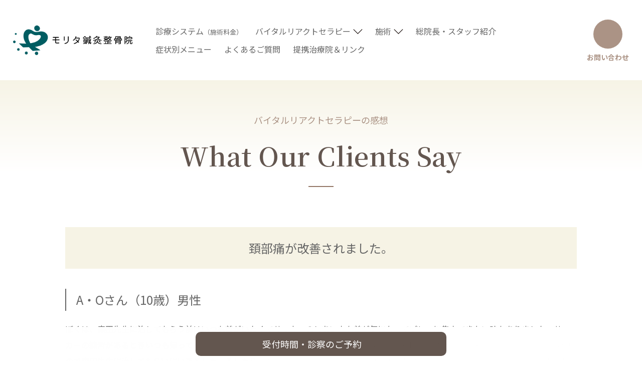

--- FILE ---
content_type: text/html; charset=UTF-8
request_url: https://moritaseikotsu.jp/clientssay/042/
body_size: 24031
content:
<!DOCTYPE html>
<html lang="ja">

<head>
<!-- Google Tag Manager -->
<script>(function(w,d,s,l,i){w[l]=w[l]||[];w[l].push({'gtm.start':
new Date().getTime(),event:'gtm.js'});var f=d.getElementsByTagName(s)[0],
j=d.createElement(s),dl=l!='dataLayer'?'&l='+l:'';j.async=true;j.src=
'https://www.googletagmanager.com/gtm.js?id='+i+dl;f.parentNode.insertBefore(j,f);
})(window,document,'script','dataLayer','GTM-M3BTVSL');</script>
<!-- End Google Tag Manager -->
  <meta charset="UTF-8">
  <meta http-equiv="X-UA-Compatible" content="IE=edge">
  <meta name="viewport" content="width=device-width, initial-scale=1.0">
  <meta name="format-detection" content="telephone=no">

  <!-- ファビコン -->
  <link rel="icon" href="/img/favicon.ico">
  <!-- アップルタッチアイコン -->
  <link rel="apple-touch-icon" sizes="180x180" href="/img/apple-touch-icon.png">
	
  
		<!-- All in One SEO 4.2.7.1 - aioseo.com -->
		<title>A・Oさん（10歳）男性 - モリタ鍼灸整骨院</title>
		<meta name="description" content="ぼくは、森田先生に治してもらう前はいつも首がいたくてサッカーのしあい中も首が気になってプレーに集中できない時も" />
		<meta name="robots" content="max-image-preview:large" />
		<link rel="canonical" href="https://moritaseikotsu.jp/clientssay/042/" />
		<meta name="generator" content="All in One SEO (AIOSEO) 4.2.7.1 " />
		<meta property="og:locale" content="ja_JP" />
		<meta property="og:site_name" content="モリタ鍼灸整骨院 - 神戸・東灘区・岡本・摂津本山の鍼灸整骨院" />
		<meta property="og:type" content="article" />
		<meta property="og:title" content="A・Oさん（10歳）男性 - モリタ鍼灸整骨院" />
		<meta property="og:description" content="ぼくは、森田先生に治してもらう前はいつも首がいたくてサッカーのしあい中も首が気になってプレーに集中できない時も" />
		<meta property="og:url" content="https://moritaseikotsu.jp/clientssay/042/" />
		<meta property="og:image" content="https://moritaseikotsu.jp/wp-content/uploads/2022/11/ogp.png" />
		<meta property="og:image:secure_url" content="https://moritaseikotsu.jp/wp-content/uploads/2022/11/ogp.png" />
		<meta property="og:image:width" content="1200" />
		<meta property="og:image:height" content="630" />
		<meta property="article:published_time" content="2022-12-07T01:42:20+00:00" />
		<meta property="article:modified_time" content="2022-12-18T09:17:47+00:00" />
		<meta name="twitter:card" content="summary_large_image" />
		<meta name="twitter:title" content="A・Oさん（10歳）男性 - モリタ鍼灸整骨院" />
		<meta name="twitter:description" content="ぼくは、森田先生に治してもらう前はいつも首がいたくてサッカーのしあい中も首が気になってプレーに集中できない時も" />
		<meta name="twitter:image" content="https://moritaseikotsu.jp/wp-content/uploads/2022/11/ogp.png" />
		<script type="application/ld+json" class="aioseo-schema">
			{"@context":"https:\/\/schema.org","@graph":[{"@type":"BreadcrumbList","@id":"https:\/\/moritaseikotsu.jp\/clientssay\/042\/#breadcrumblist","itemListElement":[{"@type":"ListItem","@id":"https:\/\/moritaseikotsu.jp\/#listItem","position":1,"item":{"@type":"WebPage","@id":"https:\/\/moritaseikotsu.jp\/","name":"\u30db\u30fc\u30e0","description":"\u795e\u6238\u30fb\u6771\u7058\u533a\u30fb\u5ca1\u672c\u30fb\u6442\u6d25\u672c\u5c71\u306e\u30e2\u30ea\u30bf\u937c\u7078\u6574\u9aa8\u9662\u306e\u30db\u30fc\u30e0\u30da\u30fc\u30b8\u3067\u3059\u3002\u904e\u53bb1\u4e079000\u4eba\u4ee5\u4e0a\u306e\u521d\u8a3a\u60a3\u8005\u3055\u3093\u304c\u6765\u9662\u3055\u308c\u305f\u5b9f\u7e3e\u3092\u3082\u3063\u3066\u3001\u69d8\u3005\u306a\u75c7\u72b6\u306b\u771f\u646f\u306b\u30a2\u30d7\u30ed\u30fc\u30c1\u3057\u3066\u53c2\u308a\u307e\u3059\u3002\u30ad\u30e3\u30c3\u30b7\u30e5\u30ec\u30b9\u6c7a\u6e08OK\u3067\u3059\u3002","url":"https:\/\/moritaseikotsu.jp\/"}}]},{"@type":"Organization","@id":"https:\/\/moritaseikotsu.jp\/#organization","name":"\u30e2\u30ea\u30bf\u937c\u7078\u6574\u9aa8\u9662","url":"https:\/\/moritaseikotsu.jp\/"},{"@type":"WebPage","@id":"https:\/\/moritaseikotsu.jp\/clientssay\/042\/#webpage","url":"https:\/\/moritaseikotsu.jp\/clientssay\/042\/","name":"A\u30fbO\u3055\u3093\uff0810\u6b73\uff09\u7537\u6027 - \u30e2\u30ea\u30bf\u937c\u7078\u6574\u9aa8\u9662","description":"\u307c\u304f\u306f\u3001\u68ee\u7530\u5148\u751f\u306b\u6cbb\u3057\u3066\u3082\u3089\u3046\u524d\u306f\u3044\u3064\u3082\u9996\u304c\u3044\u305f\u304f\u3066\u30b5\u30c3\u30ab\u30fc\u306e\u3057\u3042\u3044\u4e2d\u3082\u9996\u304c\u6c17\u306b\u306a\u3063\u3066\u30d7\u30ec\u30fc\u306b\u96c6\u4e2d\u3067\u304d\u306a\u3044\u6642\u3082","inLanguage":"ja","isPartOf":{"@id":"https:\/\/moritaseikotsu.jp\/#website"},"breadcrumb":{"@id":"https:\/\/moritaseikotsu.jp\/clientssay\/042\/#breadcrumblist"},"author":"https:\/\/moritaseikotsu.jp\/author\/moritamaster\/#author","creator":"https:\/\/moritaseikotsu.jp\/author\/moritamaster\/#author","datePublished":"2022-12-07T01:42:20+09:00","dateModified":"2022-12-18T09:17:47+09:00"},{"@type":"WebSite","@id":"https:\/\/moritaseikotsu.jp\/#website","url":"https:\/\/moritaseikotsu.jp\/","name":"\u30e2\u30ea\u30bf\u937c\u7078\u6574\u9aa8\u9662","description":"\u795e\u6238\u30fb\u6771\u7058\u533a\u30fb\u5ca1\u672c\u30fb\u6442\u6d25\u672c\u5c71\u306e\u937c\u7078\u6574\u9aa8\u9662","inLanguage":"ja","publisher":{"@id":"https:\/\/moritaseikotsu.jp\/#organization"}}]}
		</script>
		<!-- All in One SEO -->

<style id='wp-img-auto-sizes-contain-inline-css' type='text/css'>
img:is([sizes=auto i],[sizes^="auto," i]){contain-intrinsic-size:3000px 1500px}
/*# sourceURL=wp-img-auto-sizes-contain-inline-css */
</style>
<style id='wp-block-library-inline-css' type='text/css'>
:root{--wp-block-synced-color:#7a00df;--wp-block-synced-color--rgb:122,0,223;--wp-bound-block-color:var(--wp-block-synced-color);--wp-editor-canvas-background:#ddd;--wp-admin-theme-color:#007cba;--wp-admin-theme-color--rgb:0,124,186;--wp-admin-theme-color-darker-10:#006ba1;--wp-admin-theme-color-darker-10--rgb:0,107,160.5;--wp-admin-theme-color-darker-20:#005a87;--wp-admin-theme-color-darker-20--rgb:0,90,135;--wp-admin-border-width-focus:2px}@media (min-resolution:192dpi){:root{--wp-admin-border-width-focus:1.5px}}.wp-element-button{cursor:pointer}:root .has-very-light-gray-background-color{background-color:#eee}:root .has-very-dark-gray-background-color{background-color:#313131}:root .has-very-light-gray-color{color:#eee}:root .has-very-dark-gray-color{color:#313131}:root .has-vivid-green-cyan-to-vivid-cyan-blue-gradient-background{background:linear-gradient(135deg,#00d084,#0693e3)}:root .has-purple-crush-gradient-background{background:linear-gradient(135deg,#34e2e4,#4721fb 50%,#ab1dfe)}:root .has-hazy-dawn-gradient-background{background:linear-gradient(135deg,#faaca8,#dad0ec)}:root .has-subdued-olive-gradient-background{background:linear-gradient(135deg,#fafae1,#67a671)}:root .has-atomic-cream-gradient-background{background:linear-gradient(135deg,#fdd79a,#004a59)}:root .has-nightshade-gradient-background{background:linear-gradient(135deg,#330968,#31cdcf)}:root .has-midnight-gradient-background{background:linear-gradient(135deg,#020381,#2874fc)}:root{--wp--preset--font-size--normal:16px;--wp--preset--font-size--huge:42px}.has-regular-font-size{font-size:1em}.has-larger-font-size{font-size:2.625em}.has-normal-font-size{font-size:var(--wp--preset--font-size--normal)}.has-huge-font-size{font-size:var(--wp--preset--font-size--huge)}.has-text-align-center{text-align:center}.has-text-align-left{text-align:left}.has-text-align-right{text-align:right}.has-fit-text{white-space:nowrap!important}#end-resizable-editor-section{display:none}.aligncenter{clear:both}.items-justified-left{justify-content:flex-start}.items-justified-center{justify-content:center}.items-justified-right{justify-content:flex-end}.items-justified-space-between{justify-content:space-between}.screen-reader-text{border:0;clip-path:inset(50%);height:1px;margin:-1px;overflow:hidden;padding:0;position:absolute;width:1px;word-wrap:normal!important}.screen-reader-text:focus{background-color:#ddd;clip-path:none;color:#444;display:block;font-size:1em;height:auto;left:5px;line-height:normal;padding:15px 23px 14px;text-decoration:none;top:5px;width:auto;z-index:100000}html :where(.has-border-color){border-style:solid}html :where([style*=border-top-color]){border-top-style:solid}html :where([style*=border-right-color]){border-right-style:solid}html :where([style*=border-bottom-color]){border-bottom-style:solid}html :where([style*=border-left-color]){border-left-style:solid}html :where([style*=border-width]){border-style:solid}html :where([style*=border-top-width]){border-top-style:solid}html :where([style*=border-right-width]){border-right-style:solid}html :where([style*=border-bottom-width]){border-bottom-style:solid}html :where([style*=border-left-width]){border-left-style:solid}html :where(img[class*=wp-image-]){height:auto;max-width:100%}:where(figure){margin:0 0 1em}html :where(.is-position-sticky){--wp-admin--admin-bar--position-offset:var(--wp-admin--admin-bar--height,0px)}@media screen and (max-width:600px){html :where(.is-position-sticky){--wp-admin--admin-bar--position-offset:0px}}
/*wp_block_styles_on_demand_placeholder:6969ca21f3438*/
/*# sourceURL=wp-block-library-inline-css */
</style>
<style id='classic-theme-styles-inline-css' type='text/css'>
/*! This file is auto-generated */
.wp-block-button__link{color:#fff;background-color:#32373c;border-radius:9999px;box-shadow:none;text-decoration:none;padding:calc(.667em + 2px) calc(1.333em + 2px);font-size:1.125em}.wp-block-file__button{background:#32373c;color:#fff;text-decoration:none}
/*# sourceURL=/wp-includes/css/classic-themes.min.css */
</style>
	
  <!-- style.cssは /scss/ 内のSCSSファイルをコンパイル -->
  <link rel="stylesheet" href="/css/style.css">
  <!-- 追加CSSファイル -->
  <link rel="stylesheet" href="/css/style_add.css?230120">
  
   <link rel="stylesheet" href="https://moritaseikotsu.jp/wp-content/themes/morita/css/blog-block.css">	
  
<script>
  (function(i,s,o,g,r,a,m){i['GoogleAnalyticsObject']=r;i[r]=i[r]||function(){
  (i[r].q=i[r].q||[]).push(arguments)},i[r].l=1*new Date();a=s.createElement(o),
  m=s.getElementsByTagName(o)[0];a.async=1;a.src=g;m.parentNode.insertBefore(a,m)
  })(window,document,'script','//www.google-analytics.com/analytics.js','ga');

  ga('create', 'UA-9714889-6', 'auto');
  ga('send', 'pageview');

</script>
</head>
<body>
<!-- Google Tag Manager (noscript) -->
<noscript><iframe src="https://www.googletagmanager.com/ns.html?id=GTM-M3BTVSL"
height="0" width="0" style="display:none;visibility:hidden"></iframe></noscript>
<!-- End Google Tag Manager (noscript) -->


<header class="header"> <p class="headerLogo"><a href="/">モリタ鍼灸整骨院</a></p>
    <div class="headerBar"></div>
    <nav class="headerNav">
      <ul class="headerNav_listWrap">
        <li class="headerNav_list">
          <a href="/system/">
            <span class="headerNav_listText">
              診療システム<span class="fontS">（施術料金）</span>
            </span>
          </a>
        </li>
        <li class="headerNav_list -subMenu">
          <span class="headerNav_listText">
            バイタルリアクトセラピー
          </span>
          <ul class="headerNav_subListWrap">
            <li class="headerNav_subList">
              <a href="/vitalreact/">バイタルリアクトセラピーについて</a>
            </li>
            <li class="headerNav_subList">
              <a href="/vitalreact/imp/">バイタルリアクトセラピーの感想</a>
            </li>
          </ul>
        </li>
        <li class="headerNav_list -subMenu">
          <span class="headerNav_listText">
            施術
          </span>
          <ul class="headerNav_subListWrap">
            <li class="headerNav_subList">
              <a href="/pelvis/">骨格・骨盤矯正</a>
            </li>
            <li class="headerNav_subList">
              <a href="/postpartum/">産前産後の骨盤矯正</a>
            </li>
            <li class="headerNav_subList">
              <a href="/child/">子供の治療</a>
            </li>
            <li class="headerNav_subList">
              <a href="/judo/">柔道整復術とは？</a>
            </li>
            <li class="headerNav_subList">
              <a href="/shinkyu/">鍼灸治療</a>
            </li>
            <li class="headerNav_subList">
              <a href="/accident/">交通事故治療</a>
            </li>
          </ul>
        </li>
        <li class="headerNav_list">
          <a href="/staff/">
            <span class="headerNav_listText">
              総院長・スタッフ紹介
            </span>
          </a>
        </li>
        <li class="headerNav_list">
          <a href="/menu/">
            <span class="headerNav_listText">
              症状別メニュー
            </span>
          </a>
        </li>
        <li class="headerNav_list">
          <a href="/faq/">
            <span class="headerNav_listText">
              よくあるご質問
            </span>
          </a>
        </li>
        <li class="headerNav_list">
          <a href="/link/">
            <span class="headerNav_listText">
              提携治療院＆リンク
            </span>
          </a>
        </li>
      </ul>
      <div class="headerBtnWrap">
        <div class="headerBtn -form">
          <a href="/form/">
            <span class="headerBtn_icon"></span>
            <span class="headerBtn_text">お問い合わせ</span>
          </a>
        </div>
        <div class="headerBtn -reserve">
          <a href="/#reception">
            <span class="headerBtn_icon"></span>
            <span class="headerBtn_text">受付時間・診察のご予約</span>
          </a>
        </div>
      </div>
    </nav>
    <button class="headerNavBtn">
      <span class="headerNavBtn_bar"></span>
      <span class="headerNavBtn_bar"></span>
      <span class="headerNavBtn_bar"></span>
    </button>
  </header><main class="main -common" id="pageTop">
    <div class="container">

      <h1 class="pageTitle">
        <span class="pageTitle_jp">バイタルリアクトセラピーの感想</span>
        <span class="pageTitle_en">What Our Clients Say</span>
      </h1>

      <section class="section mb4 wpcontents__area">
		   <h2 class="section_title">頚部痛が改善されました。</h2>
<h3 class="section_subTitle">A・Oさん（10歳）男性</h3>

<p>ぼくは、森田先生に治してもらう前はいつも首がいたくてサッカーのしあい中も首が気になってプレーに集中できない時もありました。サッカーの練習があるときいつも帰ってから親にマッサージをしてもらわないとがまんできませんでした。マッサージをしてもぜんぜんなおらないので森田先生に治してもらいにいきました。そしたらあんまりいたくなくなってサッカーの後もマッサージをしなくてもよくなりました。とてもうれしかったです。これからもよろしくお願いします。</p>



<p><a href="/child/" title="">子供の治療について（身体の歪み・側弯症等）&gt;&gt;</a></p>



<p>H22年1月19日からH22年6月29日　計14回治療<br>頚椎の治療により、頚部痛が改善されました。</p>



<p>※近隣のクリニックの協力の元、患者さんの同意を得てX-P写真を掲載いたしました。</p>
	  
 </section>
		  
 <section class="section">
  <div class="photoList -narrow mb4">
 <div class="photoList_area">
  <div class="photoList_boxWrap">
   <div class="photoList_box">
    <div class="photoList_img">
     <img src="https://moritaseikotsu.jp/wp-content/uploads/2022/12/042_1.jpg" alt="頚椎正面＜治療前＞">
    </div>
    <div class="photoList_text">頚椎正面    <span class="photoList_em">＜治療前＞</span>
    </div>
     </div>
    <div class="photoList_box">
    <div class="photoList_img">
    <img src="https://moritaseikotsu.jp/wp-content/uploads/2022/12/042_2.jpg" alt="頚椎正面＜治療後＞">
    </div>
    <div class="photoList_text">頚椎正面    <span class="photoList_em">＜治療後＞</span>
   </div>
   </div>
  </div>
 </div>

 <div class="photoList_area">
  <div class="photoList_boxWrap">
   <div class="photoList_box">
    <div class="photoList_img">
     <img src="https://moritaseikotsu.jp/wp-content/uploads/2022/12/042_3.jpg" alt="頚椎屈曲＜治療前＞">
    </div>
    <div class="photoList_text">頚椎屈曲    <span class="photoList_em">＜治療前＞</span>
    </div>
     </div>
    <div class="photoList_box">
    <div class="photoList_img">
    <img src="https://moritaseikotsu.jp/wp-content/uploads/2022/12/042_4.jpg" alt="頚椎屈曲＜治療後＞">
    </div>
    <div class="photoList_text">頚椎屈曲    <span class="photoList_em">＜治療後＞</span>
   </div>
   </div>
  </div>
 </div>

 <div class="photoList_area">
  <div class="photoList_boxWrap">
   <div class="photoList_box">
    <div class="photoList_img">
     <img src="https://moritaseikotsu.jp/wp-content/uploads/2022/12/042_5.jpg" alt="頚椎伸展＜治療前＞">
    </div>
    <div class="photoList_text">頚椎伸展    <span class="photoList_em">＜治療前＞</span>
    </div>
     </div>
    <div class="photoList_box">
    <div class="photoList_img">
    <img src="https://moritaseikotsu.jp/wp-content/uploads/2022/12/042_6.jpg" alt="頚椎伸展＜治療後＞">
    </div>
    <div class="photoList_text">頚椎伸展    <span class="photoList_em">＜治療後＞</span>
   </div>
   </div>
  </div>
 </div>

</div>
</section>  
 
       


         

          

          

        </div>

        <div class="btn -backList">
          <a href="/vitalreact/imp/">一覧へ戻る</a>
        </div>
      </section>
    </div>
  </main>
  <footer class="footer">
    <div class="container -wide">
      <div class="footerNav">
        <!-- 診療システム -->
        <div class="footerNav_block">
          <div class="footerNav_box -system">
            <h3 class="footerNav_page">
              <a href="/system/">診療システム<span class="fontS">（施術料金）</span></a>
            </h3>
          </div>
          <div class="footerNav_box -vitalreact">
            <h3 class="footerNav_page">
              バイタルリアクトセラピー
            </h3>
            <ul class="footerNav_subPageWrap">
              <li class="footerNav_subPage">
                <a href="/vitalreact/">バイタルリアクトセラピーについて</a>
              </li>
              <li class="footerNav_subPage">
                <a href="/vitalreact/imp/">バイタルリアクトセラピーの感想</a>
              </li>
            </ul>
          </div>
        </div>
        <!-- 施術 -->
        <div class="footerNav_block">
          <div class="footerNav_box -treatment">
            <h3 class="footerNav_page">施術</h3>
            <ul class="footerNav_subPageWrap">
              <li class="footerNav_subPage">
                <a href="/pelvis/">骨格・骨盤矯正</a>
              </li>
              <li class="footerNav_subPage">
                <a href="/postpartum/">産前産後の骨盤矯正</a>
              </li>
              <li class="footerNav_subPage">
                <a href="/child/">子供の治療</a>
              </li>
              <li class="footerNav_subPage">
                <a href="/judo/">柔道整復術とは？</a>
              </li>
              <li class="footerNav_subPage">
                <a href="/shinkyu/">鍼灸治療</a>
              </li>
              <li class="footerNav_subPage">
                <a href="/accident/">交通事故治療</a>
              </li>
            </ul>
          </div>
        </div>

        <!-- 院長・スタッフ紹介 -->
        <div class="footerNav_block">
          <div class="footerNav_box -other">
            <h3 class="footerNav_page">
              <a href="/menu/">症状別メニュー</a>
            </h3>
          </div>
          <div class="footerNav_box -other">
            <h3 class="footerNav_page">
              <a href="/staff/">総院長・スタッフ紹介</a>
            </h3>
          </div>
          <div class="footerNav_box -other">
            <h3 class="footerNav_page">
              <a href="/faq/">よくあるご質問</a>
            </h3>
          </div>
          <div class="footerNav_box -other">
            <h3 class="footerNav_page">
              <a href="/form/">お問い合わせ</a>
            </h3>
          </div>
          <div class="footerNav_box -other">
            <h3 class="footerNav_page">
              <a href="/link/">提携治療院＆リンク</a>
            </h3>
          </div>
          <div class="footerNav_box -other">
            <h3 class="footerNav_page">
              <a href="/about/">会社概要</a>
            </h3>
          </div>
          <div class="footerNav_box -other">
            <h3 class="footerNav_page">
              <a href="/privacypolicy/">プライバシーポリシー</a>
            </h3>
          </div>
        </div>
      </div>
      <!-- end.footerNav -->

      <div class="footerContact mb3">
        <h3 class="footerContact_title">初診の患者様・酸素カプセル予約</h3>
        <div class="boxCol">
          <div class="boxCol_box maxSp600">
            <h3 class="boxCol_boxTitle tACenter -phone">＼初めての方はまずお電話ください。／</h3>
            <div class="btn -wide -phone -line">
              <a href="tel:0784363790">078-436-3790</a>
            </div>
          </div>
          <div class="boxCol_box maxSp600">
            <h3 class="boxCol_boxTitle tACenter -onlineReserve">＼２回目以降の方のご予約は／</h3>
            <div class="btn -wide -onlineReserve -line">
              <a href="https://rairai.net/rairaireserve/my/68036/moritaseikotsu-net" target="_blank">ネット予約はこちら</a>
            </div>
          </div>
        </div>
      </div>

      <div class="reserveWrap">
        <div class="reserve">
          <a href="/#reception">
            受付時間・<br class="">診察のご予約
          </a>
        </div>
      </div>

      <address class="footerAdress">
        <p class="footerLogo">
          <a href="/">モリタ鍼灸整骨院</a>
        </p>
        <div class="footerAdress_text">
          〒658-0081　神戸市東灘区田中町1丁目13-22-103<br>
          TEL/FAX　078-436-3790
        </div>
      </address>
      <div class="footerCopyright">
        <small class="footerCopyright_text">Copyright（C）モリタ鍼灸整骨院　All rights reserved.</small>
      </div>
    </div>
    <div class="toTop">
      <a href="#pageTop">top</a>
    </div>
  </footer>
<script type="speculationrules">
{"prefetch":[{"source":"document","where":{"and":[{"href_matches":"/*"},{"not":{"href_matches":["/wp-*.php","/wp-admin/*","/wp-content/uploads/*","/wp-content/*","/wp-content/plugins/*","/wp-content/themes/morita/*","/*\\?(.+)"]}},{"not":{"selector_matches":"a[rel~=\"nofollow\"]"}},{"not":{"selector_matches":".no-prefetch, .no-prefetch a"}}]},"eagerness":"conservative"}]}
</script>
  <script src="/js/jquery-3.6.1.min.js"></script>
  <script src="/js/jquery.matchHeight.js"></script>
  <script src="/js/script.js"></script></body>
</html>

--- FILE ---
content_type: text/css
request_url: https://moritaseikotsu.jp/css/style.css
body_size: 88401
content:
@charset "UTF-8";
@import url("https://fonts.googleapis.com/css2?family=Noto+Sans+JP:wght@100;300;400;500;700;900&family=Noto+Serif+JP:wght@200;300;400;500;600;700;900&display=swap"); /*! destyle.css v3.0.2 | MIT License | https://github.com/nicolas-cusan/destyle.css */
/* Reset box-model and set borders */
/* ============================================ */
*,
::before,
::after {
  box-sizing: border-box;
  border-style: solid;
  border-width: 0;
}

/* Document */
/* ============================================ */
/**
 * 1. Correct the line height in all browsers.
 * 2. Prevent adjustments of font size after orientation changes in iOS.
 * 3. Remove gray overlay on links for iOS.
 */
html {
  line-height: 1.15; /* 1 */
  -webkit-text-size-adjust: 100%; /* 2 */
  -webkit-tap-highlight-color: transparent; /* 3*/
}

/* Sections */
/* ============================================ */
/**
 * Remove the margin in all browsers.
 */
body {
  margin: 0;
}

/**
 * Render the `main` element consistently in IE.
 */
main {
  display: block;
}

/* Vertical rhythm */
/* ============================================ */
p,
table,
blockquote,
address,
pre,
iframe,
form,
figure,
dl {
  margin: 0;
}

/* Headings */
/* ============================================ */
h1,
h2,
h3,
h4,
h5,
h6 {
  font-size: inherit;
  font-weight: inherit;
  margin: 0;
}

/* Lists (enumeration) */
/* ============================================ */
ul,
ol {
  margin: 0;
  padding: 0;
  list-style: none;
}

/* Lists (definition) */
/* ============================================ */
dt {
  font-weight: bold;
}

dd {
  margin-left: 0;
}

/* Grouping content */
/* ============================================ */
/**
 * 1. Add the correct box sizing in Firefox.
 * 2. Show the overflow in Edge and IE.
 */
hr {
  box-sizing: content-box; /* 1 */
  height: 0; /* 1 */
  overflow: visible; /* 2 */
  border-top-width: 1px;
  margin: 0;
  clear: both;
  color: inherit;
}

/**
 * 1. Correct the inheritance and scaling of font size in all browsers.
 * 2. Correct the odd `em` font sizing in all browsers.
 */
pre {
  font-family: monospace, monospace; /* 1 */
  font-size: inherit; /* 2 */
}

address {
  font-style: inherit;
}

/* Text-level semantics */
/* ============================================ */
/**
 * Remove the gray background on active links in IE 10.
 */
a {
  background-color: transparent;
  text-decoration: none;
  color: inherit;
}

/**
 * 1. Remove the bottom border in Chrome 57-
 * 2. Add the correct text decoration in Chrome, Edge, IE, Opera, and Safari.
 */
abbr[title] {
  -webkit-text-decoration: underline dotted;
          text-decoration: underline dotted; /* 2 */
}

/**
 * Add the correct font weight in Chrome, Edge, and Safari.
 */
b,
strong {
  font-weight: bolder;
}

/**
 * 1. Correct the inheritance and scaling of font size in all browsers.
 * 2. Correct the odd `em` font sizing in all browsers.
 */
code,
kbd,
samp {
  font-family: monospace, monospace; /* 1 */
  font-size: inherit; /* 2 */
}

/**
 * Add the correct font size in all browsers.
 */
small {
  font-size: 80%;
}

/**
 * Prevent `sub` and `sup` elements from affecting the line height in
 * all browsers.
 */
sub,
sup {
  font-size: 75%;
  line-height: 0;
  position: relative;
  vertical-align: baseline;
}

sub {
  bottom: -0.25em;
}

sup {
  top: -0.5em;
}

/* Replaced content */
/* ============================================ */
/**
 * Prevent vertical alignment issues.
 */
svg,
img,
embed,
object,
iframe {
  vertical-align: bottom;
}

/* Forms */
/* ============================================ */
/**
 * Reset form fields to make them styleable.
 * 1. Make form elements stylable across systems iOS especially.
 * 2. Inherit text-transform from parent.
 */
button,
input,
optgroup,
select,
textarea {
  -webkit-appearance: none; /* 1 */
  -moz-appearance: none;
       appearance: none;
  vertical-align: middle;
  color: inherit;
  font: inherit;
  background: transparent;
  padding: 0;
  margin: 0;
  border-radius: 0;
  text-align: inherit;
  text-transform: inherit; /* 2 */
}

/**
 * Reset radio and checkbox appearance to preserve their look in iOS.
 */
[type=checkbox] {
  -webkit-appearance: checkbox;
  -moz-appearance: checkbox;
       appearance: checkbox;
}

[type=radio] {
  -webkit-appearance: radio;
  -moz-appearance: radio;
       appearance: radio;
}

/**
 * Correct cursors for clickable elements.
 */
button,
[type=button],
[type=reset],
[type=submit] {
  cursor: pointer;
}

button:disabled,
[type=button]:disabled,
[type=reset]:disabled,
[type=submit]:disabled {
  cursor: default;
}

/**
 * Improve outlines for Firefox and unify style with input elements & buttons.
 */
:-moz-focusring {
  outline: auto;
}

select:disabled {
  opacity: inherit;
}

/**
 * Remove padding
 */
option {
  padding: 0;
}

/**
 * Reset to invisible
 */
fieldset {
  margin: 0;
  padding: 0;
  min-width: 0;
}

legend {
  padding: 0;
}

/**
 * Add the correct vertical alignment in Chrome, Firefox, and Opera.
 */
progress {
  vertical-align: baseline;
}

/**
 * Remove the default vertical scrollbar in IE 10+.
 */
textarea {
  overflow: auto;
}

/**
 * Correct the cursor style of increment and decrement buttons in Chrome.
 */
[type=number]::-webkit-inner-spin-button,
[type=number]::-webkit-outer-spin-button {
  height: auto;
}

/**
 * 1. Correct the outline style in Safari.
 */
[type=search] {
  outline-offset: -2px; /* 1 */
}

/**
 * Remove the inner padding in Chrome and Safari on macOS.
 */
[type=search]::-webkit-search-decoration {
  -webkit-appearance: none;
  appearance: none;
}

/**
 * 1. Correct the inability to style clickable types in iOS and Safari.
 * 2. Fix font inheritance.
 */
::-webkit-file-upload-button {
  -webkit-appearance: button; /* 1 */
  appearance: button; /* 1 */
  font: inherit; /* 2 */
}

/**
 * Clickable labels
 */
label[for] {
  cursor: pointer;
}

/* Interactive */
/* ============================================ */
/*
 * Add the correct display in Edge, IE 10+, and Firefox.
 */
details {
  display: block;
}

/*
 * Add the correct display in all browsers.
 */
summary {
  display: list-item;
}

/*
 * Remove outline for editable content.
 */
[contenteditable]:focus {
  outline: auto;
}

/* Tables */
/* ============================================ */
/**
1. Correct table border color inheritance in all Chrome and Safari.
*/
table {
  border-color: inherit; /* 1 */
  border-collapse: collapse;
}

caption {
  text-align: left;
}

td,
th {
  vertical-align: top;
  padding: 0;
}

th {
  text-align: left;
  font-weight: bold;
}

html {
  font-size: 62.5%;
}

body {
  font-family: "Noto Sans JP", sans-serif;
  color: #666;
  position: relative;
  line-height: 1;
}

img {
  max-width: 100%;
}

.headerLogo {
  width: 248px;
  height: 63px;
}
@media screen and (max-width: 999px) {
  .headerLogo {
    width: 178px;
    height: 44.5px;
  }
}
.headerLogo a {
  width: 100%;
  height: 100%;
  display: block;
  background-image: url(/img/common/logo.png);
  background-repeat: no-repeat;
  background-size: contain;
  text-indent: -9999px;
}

.headerNav {
  display: flex;
  align-items: center;
  width: calc(100% - 248px);
  padding-left: 3%;
}
@media screen and (max-width: 999px) {
  .headerNav {
    background-color: #ab9385;
    z-index: 8;
    flex-direction: column;
    visibility: hidden;
    position: fixed;
    top: 0;
    left: 0;
    width: 100%;
    opacity: 0;
    transition: opacity 0.5s;
    padding: 70px 3% 30px;
    overflow: scroll;
    max-height: calc(100vh - 80px);
    scrollbar-width: none;
    -ms-overflow-style: none;
    margin-bottom: 80px;
  }
  .headerNav::-webkit-scrollbar {
    display: none;
  }
}
@media screen and (max-width: 999px) {
  .headerNav.fadeIn {
    opacity: 1;
    visibility: visible;
  }
}
.headerNav_listWrap {
  display: flex;
  align-items: center;
  flex-wrap: wrap;
  width: calc(100% - 54px);
  padding-right: 3%;
  justify-content: flex-end;
}
@media screen and (max-width: 1369px) {
  .headerNav_listWrap {
    justify-content: flex-start;
  }
}
@media screen and (max-width: 999px) {
  .headerNav_listWrap {
    flex-direction: column;
    width: 100%;
    padding-right: 0;
  }
}
.headerNav_list {
  position: relative;
  padding: 30px 3% 30px 0;
  cursor: pointer;
  display: flex;
  align-items: baseline;
}
.headerNav_list:last-child {
  padding-right: 0;
}
@media screen and (max-width: 1369px) {
  .headerNav_list {
    padding: 10px 3% 10px 0;
  }
}
@media screen and (max-width: 999px) {
  .headerNav_list {
    color: #fff;
    width: 100%;
    padding: 0;
    flex-direction: column;
  }
}
@media screen and (max-width: 999px) {
  .headerNav_list > a {
    display: block;
    width: 100%;
    height: 100%;
  }
}
.headerNav_list.-active .headerNav_listText::before {
  display: block;
  content: "";
  width: 100%;
  height: 2px;
  background-color: #ab9385;
  /* margin-top: 5px; */
  position: absolute;
  bottom: -3px;
  left: 0;
}
@media screen and (max-width: 999px) {
  .headerNav_list.-active .headerNav_listText::before {
    display: none;
  }
}
.headerNav_list.-subMenu::after {
  display: block;
  content: "";
  width: 19px;
  height: 11px;
  background-image: url(/img/common/icon_menu.svg);
  background-repeat: no-repeat;
  background-size: contain;
  margin-left: 5px;
}
@media screen and (max-width: 999px) {
  .headerNav_list.-subMenu::after {
    display: none;
  }
}
@media screen and (max-width: 999px) {
  .headerNav_list.-subMenu.-open {
    position: relative;
    opacity: 1;
    background-color: transparent;
    top: 0;
    padding: 0;
  }
}
.headerNav_list.-subMenu.-open::after {
  transform: rotate(180deg);
}
@media screen and (max-width: 999px) {
  .headerNav_list.-subMenu .headerNav_listText::after {
    background-image: url(/img/common/icon_plus.png);
    width: 16.5px;
    aspect-ratio: 33/33;
    background-position: center;
  }
  .headerNav_list.-subMenu .headerNav_listText.-minus::after {
    background-image: url(/img/common/icon_minus.png);
    width: 16.5px;
    aspect-ratio: 33/2;
  }
}
.headerNav_listText {
  position: relative;
  white-space: nowrap;
  font-size: 1.6rem;
}
@media screen and (max-width: 999px) {
  .headerNav_listText {
    padding: 15px 5px;
    display: flex;
    justify-content: space-between;
    width: 100%;
    height: 100%;
    border-bottom: 1px solid #fff;
    font-weight: bold;
    font-size: 1.4rem;
  }
  .headerNav_listText::after {
    display: block;
    content: "";
    width: 27px;
    aspect-ratio: 27/9;
    background-image: url(/img/common/icon_arrow.svg);
    background-repeat: no-repeat;
    background-size: contain;
    margin-left: 10px;
  }
}
@media screen and (max-width: 999px) and (max-width: 999px) {
  .headerNav_listText::after {
    width: 17.5px;
  }
}
@media screen and (max-width: 999px) {
  .headerNav_listText::after {
    width: 21.5px;
  }
}
.headerNav_subListWrap {
  opacity: 0;
  position: absolute;
  top: 70px;
  left: 0;
  background-color: rgba(0, 0, 0, 0.8);
  padding: 10px 0;
  white-space: nowrap;
  transition: 0.5s;
  display: none;
  z-index: 50;
}
@media screen and (max-width: 1369px) {
  .headerNav_subListWrap {
    top: 35px;
  }
}
@media screen and (max-width: 999px) {
  .headerNav_subListWrap {
    top: 0;
    display: none;
    position: relative;
    padding: 0;
    background-color: transparent;
    opacity: 1;
    width: 100%;
    margin-bottom: 5px;
  }
}
.headerNav_subListWrap.-open {
  opacity: 1;
  display: block;
}
.headerNav_subList > a {
  color: #fff;
  display: flex;
  align-items: center;
  padding: 15px 25px 15px 10px;
  white-space: nowrap;
  font-size: 1.6rem;
}
.headerNav_subList > a:hover {
  opacity: 0.7;
  transition: 0.5s;
}
@media screen and (max-width: 999px) {
  .headerNav_subList > a {
    border-bottom: 1px solid #fff;
    display: inline-block;
    font-size: 1.4rem;
    margin: 0 0 5px 20px;
    padding: 15px 0 2px 0;
  }
}
.headerNav_subList > a::before {
  display: block;
  content: "";
  width: 27px;
  height: 9px;
  background-image: url(/img/common/icon_arrow.svg);
  background-repeat: no-repeat;
  background-size: contain;
  margin-left: 10px;
  margin-right: 10px;
}
@media screen and (max-width: 999px) {
  .headerNav_subList > a::before {
    display: none;
  }
}

.headerBar {
  opacity: 0;
  visibility: hidden;
}
@media screen and (max-width: 999px) {
  .headerBar {
    z-index: 9;
    width: 100%;
    height: 54px;
    background-color: #ab9385;
    position: fixed;
    top: 0;
    left: 0;
    transition: opacity 0.5s;
  }
  .headerBar.-block {
    opacity: 1;
    visibility: visible;
  }
}

@media screen and (max-width: 999px) {
  .headerBtnWrap {
    margin-top: 20px;
    width: 100%;
  }
}

@media screen and (max-width: 999px) {
  .headerBtn {
    width: 100%;
  }
}
.headerBtn a {
  display: flex;
  flex-direction: column;
  align-items: center;
}
@media screen and (min-width: 1000px) {
  .headerBtn a:hover {
    opacity: 0.7;
    transition: 0.5s;
  }
}
@media screen and (max-width: 999px) {
  .headerBtn a {
    color: #fff;
    width: 100%;
    flex-direction: row;
  }
}
.headerBtn_icon {
  background-color: #ab9385;
  width: 58px;
  height: 58px;
  border-radius: 50%;
  position: relative;
  display: block;
  margin-bottom: 10px;
}
.header.-scroll .headerBtn_icon {
  margin-bottom: 5px;
}
@media screen and (max-width: 1499px) {
  .header.-scroll .headerBtn_icon {
    margin-bottom: 2px;
  }
}
@media screen and (max-width: 999px) {
  .headerBtn_icon {
    background-color: #fff;
    width: 41.5px;
    height: 41.5px;
    margin-bottom: 0;
  }
}
.headerBtn_icon::before {
  display: block;
  content: "";
  background-repeat: no-repeat;
  background-size: contain;
  position: absolute;
  top: 50%;
  left: 50%;
  transform: translate(-50%, -50%);
}
@media screen and (max-width: 999px) {
  .headerBtn.-form {
    margin-bottom: 4%;
  }
}
.headerBtn.-form .headerBtn_icon::before {
  background-image: url(/img/common/icon_mail.svg);
  width: 22px;
  aspect-ratio: 22/17;
}
@media screen and (max-width: 999px) {
  .headerBtn.-form .headerBtn_icon::before {
    background-image: url(/img/common/icon_mail_brown.svg);
    width: 40%;
  }
}

.headerBtn.-reserve {
  display: none;
}
@media screen and (max-width: 999px) {
  .headerBtn.-reserve {
    display: block;
          margin-bottom: 4%;
  }
}
.headerBtn.-reserve .headerBtn_icon::before {
  background-image: url(/img/common/icon_phone.svg);
}
@media screen and (max-width: 999px) {
  .headerBtn.-reserve .headerBtn_icon::before {
    background-image: url(/img/common/icon_phone_brown.svg);
    width: 60%;
    aspect-ratio: 44/34;
  }
}


.headerBtn.-pickup {
  display: none;
}
@media screen and (max-width: 999px) {
  .headerBtn.-pickup {
    display: block;
  }
}
.headerBtn.-pickup .headerBtn_icon::before {
  background-image: url(/img/common/icon_pickup.svg);
}
@media screen and (max-width: 999px) {
  .headerBtn.-pickup .headerBtn_icon::before {
    background-image: url(/img/common/icon_pickup_brown.svg);
    width: 38%;
    aspect-ratio: 16/29;
  }
}

.headerBtn_text {
  color: #ab9385;
  font-size: 1.4rem;
  text-align: center;
  white-space: nowrap;
  font-weight: bold;
}
.header.-top .headerBtn_text {
  color: #fff;
}
@media screen and (max-width: 999px) {
  .headerBtn_text {
    display: block;
    margin-left: 10px;
    font-weight: bold;
    color: #fff;
  }
}

.headerNavBtn {
  display: none;
}
@media screen and (max-width: 999px) {
  .headerNavBtn {
    background-color: #ab9385;
    display: block;
    position: relative;
    width: 54px;
    height: 54px;
    z-index: 10;
    border: none;
  }
  .headerNavBtn_bar {
    background-color: #fff;
    display: block;
    height: 2px;
    left: 50%;
    position: absolute;
    transform: translateX(-50%);
    width: 25px;
  }
  .headerNavBtn_bar:nth-child(1) {
    top: 15px;
  }
  .headerNavBtn_bar:nth-child(2) {
    top: 50%;
    transform: translate(-50%, -50%);
  }
  .headerNavBtn_bar:nth-child(3) {
    bottom: 15px;
  }
  .close .headerNavBtn_bar:nth-child(1) {
    transform: translate(-50%, 11px) rotate(45deg);
    transition: transform 0.3s;
  }
  .close .headerNavBtn_bar:nth-child(2) {
    opacity: 0;
    transition: opacity 0.3s;
  }
  .close .headerNavBtn_bar:nth-child(3) {
    transform: translate(-50%, -10px) rotate(-45deg);
    transition: transform 0.3s;
  }
}

@media screen and (max-width: 999px) {
  .noscroll {
    overflow: hidden;
  }
}
.header {
  background-color: #fff;
  display: flex;
  justify-content: space-between;
  align-items: center;
  height: 160px;
  padding: 10px 2%;
  position: fixed;
  top: 0;
  left: 0;
  width: 100%;
  z-index: 49;
  transition: 0.3s;
}
@media screen and (max-width: 999px) {
  .header {
    height: 54px;
    padding: 0 0 0 10px;
  }
}
.header.-top {
  background: linear-gradient(to bottom, #666, rgba(102, 102, 102, 0));
}
@media screen and (max-width: 999px) {
  .header.-top {
    background: none;
    background-color: #fff;
  }
}
.header.-top .headerLogo a {
  background-image: url(/img/common/logo_white.png);
}
@media screen and (max-width: 999px) {
  .header.-top .headerLogo a {
    background-image: url(/img/common/logo.png);
  }
}
.header.-top .headerNav_list {
  color: #fff;
}
.header.-top .headerNav_list > a {
  color: #fff;
}
.header.-top .headerNav_list.-subMenu::after {
  background-image: url(/img/common/icon_menu_white.svg);
}
.header.-scroll {
  height: 100px;
}
@media screen and (max-width: 1499px) {
  .header.-scroll {
    height: 80px;
  }
}
@media screen and (max-width: 999px) {
  .header.-scroll {
    height: 54px;
  }
}

.mvTop {
  width: 100%;
  height: auto;
  position: relative;
  overflow: hidden;
  -webkit-animation-name: fadeIn;
          animation-name: fadeIn;
  -webkit-animation-duration: 1s;
          animation-duration: 1s;
  -webkit-animation-timing-function: ease-out;
          animation-timing-function: ease-out;
  -webkit-animation-fill-mode: forwards;
          animation-fill-mode: forwards;
  -webkit-animation-duration: 2s;
          animation-duration: 2s;
}
@-webkit-keyframes fadeIn {
  0% {
    opacity: 0;
  }
  100% {
    opacity: 1;
  }
}
@keyframes fadeIn {
  0% {
    opacity: 0;
  }
  100% {
    opacity: 1;
  }
}
.mvTop_video {
  width: auto;
  min-width: 100%;
  z-index: -1;
  height: 56.25vw;
  min-height: auto;
  position: relative;
}
@media screen and (max-width: 999px) {
  .mvTop_video {
    margin-bottom: 20px;
  }
}
.mvTop_text {
  position: absolute;
  top: 45%;
  left: 50%;
  transform: translateX(-50%);
}
@media screen and (min-width: 1000px) {
  .mvTop_text {
    width: 100%;
    padding: 0 5%;
  }
}
@media screen and (max-width: 999px) {
  .mvTop_text {
    top: 40%;
    width: 100%;
    position: relative;
  }
}
.mvTop_copy {
  font-size: 4.2rem;
  color: #fff;
  text-align: center;
  text-shadow: 1px 2px 10px #808080;
  margin-bottom: 4%;
  letter-spacing: 0.1em;
  line-height: 2;
  font-family: "游ゴシック体", YuGothic, "游ゴシック Medium", "Yu Gothic Medium", "游ゴシック", "Yu Gothic", sans-serif;
  font-weight: bold;
  -webkit-animation-name: fadeout;
          animation-name: fadeout;
  -webkit-animation-delay: 7s;
          animation-delay: 7s;
  -webkit-animation-duration: 3s;
          animation-duration: 3s;
  -webkit-animation-timing-function: ease-out;
          animation-timing-function: ease-out;
  -webkit-animation-fill-mode: forwards;
          animation-fill-mode: forwards;
}
@media screen and (max-width: 1100px) {
  .mvTop_copy {
    font-size: 4rem;
  }
}
@media screen and (max-width: 999px) {
  .mvTop_copy {
    font-size: 2.4rem;
    letter-spacing: 0;
    -webkit-animation: none;
            animation: none;
    color: #666;
    text-shadow: none;
    font-weight: normal;
    line-height: 1.6;
    margin-bottom: 20px;
  }
}
@media screen and (min-width: 768px) and (max-width:999px) {
  .mvTop_copy {
    font-size: 3.2rem;
  }
}
@-webkit-keyframes fadeout {
  0% {
    opacity: 1;
  }
  100% {
    opacity: 0;
  }
}
@keyframes fadeout {
  0% {
    opacity: 1;
  }
  100% {
    opacity: 0;
  }
}
.mvTop_paragraph {
  color: #fff;
  font-size: 2.4rem;
  line-height: 2;
  text-align: center;
  text-shadow: 1px 2px 10px #808080;
  font-family: "游ゴシック体", YuGothic, "游ゴシック Medium", "Yu Gothic Medium", "游ゴシック", "Yu Gothic", sans-serif;
  font-weight: bold;
}
@media screen and (max-width: 1100px) {
  .mvTop_paragraph {
    font-size: 2.2rem;
  }
}
@media screen and (max-width: 999px) {
  .mvTop_paragraph {
    font-size: 1.4rem;
    text-align: left;
    padding: 0 5%;
    line-height: 1.8;
    color: #666;
    text-shadow: none;
    font-weight: normal;
    text-align: center;
  }
}
@media screen and (min-width: 768px) and (max-width:999px) {
  .mvTop_paragraph {
    font-size: 1.8rem;
  }
}
@media screen and (max-width: 375px) {
  .mvTop_paragraph {
    padding: 0 3%;
  }
}

.mv_pickup {
 position: absolute;
 right: 3%;
 bottom:85px;
 z-index: 5;
}

.mv_pickup img{
 height: auto;
}
.mv_pickup a {
 opacity: 1;
 transition : all 0.4s ease 0s;
}
.mv_pickup a:hover {
 opacity: .7;
}

@media screen and (min-width: 769px){
 .mv_pickup { right: 3%; bottom:85px; max-width: 13.5%;}
}
@media screen and (max-width: 768px){
 .mv_pickup { right: 3%; top:0; padding-top: 40%; max-width: 22%; }
}


@media screen and (max-width: 999px) {
  .main.-top {
    padding: 0;
    margin-top: 54px;
  }
}
.main.-common {
  background-image: url(/img/common/bg_header.png);
  background-repeat: repeat-x;
  padding: 70px 0;
  margin-top: 160px;
  position: relative;
}
@media screen and (max-width: 999px) {
  .main.-common {
    padding: 10% 0;
    margin-top: 54px;
  }
}

.container {
  max-width: 1060px;
  width: 100%;
  margin: 0 auto;
  padding: 0 20px;
}
@media screen and (max-width: 999px) {
  .container {
    padding: 0 3%;
  }
}
.container.-wide {
  max-width: 1240px;
}
.container.-wide2 {
  max-width: 1720px;
}

.pageTitle {
  text-align: center;
  margin-bottom: 50px;
}
@media screen and (max-width: 999px) {
  .pageTitle {
    margin-bottom: 6%;
  }
}
.pageTitle_jp {
  font-size: 1.8rem;
  color: #ab9385;
  margin-bottom: 20px;
  display: block;
}
@media screen and (max-width: 999px) {
  .pageTitle_jp {
    font-size: 1.4rem;
    margin-bottom: 10px;
  }
}
.pageTitle_en {
  color: #63564f;
  font-size: 5.2rem;
  font-weight: 600;
  letter-spacing: 0.01em;
  line-height: 1.6;
  display: block;
  font-family: "Noto Serif JP", serif;
}
@media screen and (max-width: 999px) {
  .pageTitle_en {
    font-size: 2.5rem;
    line-height: 1.4;
  }
}
@media screen and (min-width: 768px) and (max-width:999px) {
  .pageTitle_en {
    font-size: 3.5rem;
  }
}
.pageTitle_en::after {
  content: "";
  display: block;
  width: 50px;
  height: 2px;
  background-color: #947767;
  margin: 0 auto;
  margin-top: 20px;
}
@media screen and (max-width: 999px) {
  .pageTitle_en::after {
    width: 25px;
    margin-top: 15px;
  }
}

.section {
  margin: 0 0 80px;
}
@media screen and (max-width: 999px) {
  .section {
    margin: 0 0 40px;
  }
}
.section:last-child {
  margin-bottom: 0;
}
.section.-bgBeige {
  background-color: #f6f3e5;
}
.section_title {
  font-size: 2.4rem;
  background-color: #f6f3e5;
  padding: 25px 20px;
  text-align: center;
  margin-bottom: 40px;
  line-height: 1.4;
}
@media screen and (max-width: 999px) {
  .section_title {
    font-size: 1.6rem;
    margin-bottom: 15px;
    padding: 15px 10px;
  }
}
@media screen and (max-width: 375px) {
  .section_title {
    padding: 15px 5px;
  }
}
.section_title.-device {
  display: flex;
  flex-direction: column;
  justify-content: center;
  align-items: center;
}
.section_ttlEquipment {
  display: flex;
  margin-bottom: 10px;
}
@media screen and (max-width: 999px) {
  .section_ttlEquipment {
    margin-bottom: 5px;
  }
}
.section_ttlEquipment span {
  display: block;
  padding: 5px 15px;
}
@media screen and (max-width: 999px) {
  .section_ttlEquipment span {
    padding: 3px 10px;
  }
}
.section_ttlEquipment span:first-child {
  color: #fff;
  background-color: #ab9385;
}
.section_ttlEquipment span:last-child {
  background-color: #fff;
}
.section_subTitle {
  font-size: 2.4rem;
  border-left: 2px solid #666;
  padding: 10px 20px;
  margin-bottom: 20px;
}
@media screen and (max-width: 999px) {
  .section_subTitle {
    font-size: 1.6rem;
    padding: 5px 10px;
    line-height: 1.5;
    margin-bottom: 14px;
  }
}
.section_img.-center {
  text-align: center;
}
.section_img.-maxW420px {
  max-width: 400px;
  text-align: center;
  margin: 0 auto;
}

.information {
  background-color: #f6f3e5;
  padding: 40px 40px;
  line-height: 2;
  max-width: 1200px;
  margin: 0 auto;
  width: 100%;
}
@media screen and (max-width: 999px) {
  .information {
    padding: 20px;
  }
}
.information_title {
  font-weight: bold;
  font-size: 1.6rem;
}
@media screen and (max-width: 999px) {
  .information_title {
    font-size: 1.4rem;
  }
}

.about {
  display: flex;
  margin-bottom: 160px;
}
@media screen and (max-width: 999px) {
  .about {
    flex-direction: column;
    margin-bottom: 50px;
  }
}
.about.-rev {
  flex-direction: row-reverse;
}
.about_box {
  width: 46.5%;
  margin-right: 7%;
}
@media screen and (max-width: 999px) {
  .about_box {
    width: 100%;
    margin-right: 0;
    max-width: 600px;
    margin: 0 auto;
  }
  .about_box:first-child {
    margin-bottom: 20px;
  }
}
.about_box:last-child {
  margin-right: 0;
}
@media screen and (max-width: 999px) {
  .about_box:last-child {
    margin-right: auto;
  }
}
.about_box.-multiple {
  display: flex;
  flex-wrap: wrap;
}
.about_titleSub {
  font-size: 2.4rem;
  margin-bottom: 20px;
}
@media screen and (max-width: 999px) {
  .about_titleSub {
    font-size: 1.8rem;
    margin-bottom: 10px;
    line-height: 1.4;
  }
}
.about_paragraph {
  margin-bottom: 40px;
  line-height: 2;
  font-size: 1.6rem;
}
@media screen and (max-width: 999px) {
  .about_paragraph {
    font-size: 1.4rem;
    margin-bottom: 20px;
  }
}
.about_boxItem {
  width: calc((100% - 80px) / 3);
  margin: 0 40px 40px 0;
}
.about_boxItem:nth-child(3n) {
  margin-right: 0;
}
.about_boxItem:nth-last-child(-n+3) {
  margin-bottom: 0;
}
@media screen and (max-width: 999px) {
  .about_boxItem {
    width: calc((100% - 20px) / 2);
    margin: 0 20px 20px 0;
  }
  .about_boxItem:nth-child(3n) {
    margin-right: 20px;
  }
  .about_boxItem:nth-child(2n) {
    margin-right: 0;
  }
  .about_boxItem:nth-last-child(-n+3) {
    margin-bottom: 20px;
  }
  .about_boxItem:nth-last-child(-n+2) {
    margin-bottom: 0;
  }
}
.about_boxItem a {
  display: block;
}
.about_boxItem a:hover {
  opacity: 0.7;
  transition: 0.5s;
}
.about_boxItem a img {
  width: 100%;
}
.about.-treatment {
  margin-bottom: 120px;
}
@media screen and (max-width: 999px) {
  .about.-treatment {
    margin-bottom: 0;
  }
}
.about.-treatment .about_box:first-child {
  width: 27%;
}
@media screen and (max-width: 999px) {
  .about.-treatment .about_box:first-child {
    width: 100%;
    margin-bottom: 5px;
  }
}
.about.-treatment .about_box:last-child {
  width: 66%;
}
@media screen and (max-width: 999px) {
  .about.-treatment .about_box:last-child {
    width: 100%;
  }
}
.about.-treatment .headline {
  margin-left: 25%;
}
@media screen and (max-width: 999px) {
  .about.-treatment .headline {
    margin-left: 0;
  }
}

.headline {
  margin-bottom: 40px;
}
@media screen and (max-width: 999px) {
  .headline {
    margin-bottom: 10px;
  }
}
.headline_titleJp {
  font-size: 1.8rem;
  color: #ab9385;
  margin-bottom: 10px;
  display: block;
}
@media screen and (max-width: 999px) {
  .headline_titleJp {
    font-size: 1.4rem;
    text-indent: 25px;
    margin-bottom: 5px;
  }
}
.headline_title {
  color: #63564f;
  font-size: clamp(4.2rem, 3.4vw, 5.2rem);
  font-weight: 600;
  line-height: 1.4;
  align-items: center;
  position: relative;
  display: inline-block;
  font-family: "Noto Serif JP", serif;
}
@media screen and (max-width: 999px) {
  .headline_title {
    font-size: 2.5rem;
    padding-left: 25px;
  }
}
.headline_title::before {
  border-bottom: 1px solid #947767;
  display: block;
  content: "";
  width: 50px;
  height: 1px;
  position: absolute;
  left: -65px;
  top: 50%;
  transform: translateY(-50%);
}
@media screen and (max-width: 1499px) {
  .headline_title::before {
    left: -55px;
    width: 40px;
  }
}
@media screen and (max-width: 999px) {
  .headline_title::before {
    left: 0;
    width: 16px;
  }
}
.headline_title.-insta::after {
  display: block;
  content: "";
  width: 55px;
  aspect-ratio: 1/1;
  background-image: url(/img/common/icon_instagram.png);
  background-repeat: no-repeat;
  background-size: contain;
  position: absolute;
  top: 50%;
  right: -65px;
  transform: translateY(-50%);
}
@media screen and (max-width: 999px) {
  .headline_title.-insta::after {
    width: 35px;
    right: -45px;
  }
}

.btn {
  text-align: center;
}
.btn a {
  max-width: 380px;
  width: 100%;
  background-color: #ab9385;
  color: #fff;
  padding: 20px 20px;
  border-radius: 10px;
  display: inline-flex;
  align-items: center;
  justify-content: center;
  font-size: 1.6rem;
}
.btn a::after {
  display: block;
  content: "";
  width: 27px;
  aspect-ratio: 27/9;
  background-image: url(/img/common/icon_arrow.svg);
  background-repeat: no-repeat;
  background-size: contain;
  margin-left: 10px;
}
@media screen and (max-width: 999px) {
  .btn a::after {
    width: 17.5px;
  }
}
.btn a:hover {
  opacity: 0.7;
  transition: 0.5s;
}
@media screen and (max-width: 999px) {
  .btn a {
    max-width: 300px;
    padding: 12px 10px;
    font-size: 1.4rem;
    line-height: 1.4;
  }
}
.btn.-wide a {
  max-width: 100%;
}
.btn.-phone a, .btn.-onlineReserve a {
  width: 100%;
  height: 100%;
  font-size: 2.2rem;
  padding: 15px 20px;
}
@media screen and (max-width: 999px) {
  .btn.-phone a, .btn.-onlineReserve a {
    font-size: 1.4rem;
    padding: 10px 10px;
  }
}
.btn.-phone a::after {
  background-image: url(/img/common/icon_phone.svg);
  width: 44px;
  aspect-ratio: 44/34;
}
@media screen and (max-width: 999px) {
  .btn.-phone a::after {
    width: 32px;
    height: 24px;
  }
}
.btn.-onlineReserve a {
  background-color: #63564f;
}
.btn.-google a {
  padding: 10px 40px;
  max-width: -webkit-fit-content;
  max-width: -moz-fit-content;
  max-width: fit-content;
}
@media screen and (max-width: 999px) {
  .btn.-google a {
    max-width: 300px;
    padding: 7px 10px;
  }
}
.btn.-google a::after {
  background-image: url(/img/common/icon_google_maps.svg);
  width: 23px;
  height: 29px;
}
.btn.-toHomePage a {
  width: 100%;
  border-radius: inherit;
}
.btn.-toHomePage.-trinity a {
  background-color: #ef8318;
}
.btn.-toHomePage.-tmcc a {
  background-color: #39251c;
}
.btn.-toDetail {
  margin-top: 30px;
}
.btn.-backList {
  margin-top: 60px;
}
.ttlBrown {
  color: #fff;
  background-color: #947767;
  font-size: 2rem;
  padding: 15px 20px;
  border-radius: 6px;
  max-width: 320px;
  text-align: center;
}
@media screen and (max-width: 999px) {
  .ttlBrown {
    font-size: 1.6rem;
    padding: 10px 20px;
    max-width: 500px;
  }
}

.reception {
  padding: 70px 0;
  background-color: #f6f3e5;
}
@media screen and (max-width: 999px) {
  .reception {
    padding: 40px 0;
  }
}
.reception_area {
  margin-bottom: 70px;
}
@media screen and (max-width: 999px) {
  .reception_area {
    max-width: 600px;
    margin: 0 auto 50px;
  }
}
.reception_area:last-child {
  margin-bottom: 0;
}

.boxCol {
  display: flex;
}
@media screen and (max-width: 999px) {
  .boxCol {
    flex-direction: column;
  }
}
.boxCol_box {
  width: calc((100% - 50px) / 2);
  margin-right: 50px;
}
.boxCol_box:last-child {
  margin-right: 0;
}
@media screen and (max-width: 999px) {
  .boxCol_box {
    width: 100%;
    margin-right: 0;
    margin-bottom: 30px;
  }
  .boxCol_box:last-child {
    margin-bottom: 0;
  }
}
.boxCol_boxTitle {
  font-size: 2.2rem;
  margin-bottom: 20px;
}
@media screen and (max-width: 999px) {
  .boxCol_boxTitle {
    font-size: 1.8rem;
    margin-bottom: 10px;
    line-height: 1.4;
    text-align: center;
  }
}
.boxCol_boxTitle.-phone {
  color: #ab9385;
  font-weight: bold;
}
.boxCol_boxTitle.-onlineReserve {
  color: #63564f;
  font-weight: bold;
}
.boxCol.-imgR280 .boxCol_box:nth-child(1) {
  width: calc(100% - 30px - 280px);
  margin-right: 30px;
}
@media screen and (max-width: 999px) {
  .boxCol.-imgR280 .boxCol_box:nth-child(1) {
    width: 100%;
    margin-bottom: 15px;
    margin-right: 0;
  }
}
.boxCol.-imgR280 .boxCol_box:nth-child(2) {
  width: 280px;
}
@media screen and (max-width: 999px) {
  .boxCol.-imgR280 .boxCol_box:nth-child(2) {
    width: 100%;
  }
}
@media screen and (max-width: 999px) {
  .boxCol.-imgR280 .boxCol_box .section_img {
    max-width: 315px;
    margin: 0 auto;
  }
}
.boxCol.-imgR350 .boxCol_box:nth-child(1) {
  width: calc(100% - 30px - 350px);
  margin-right: 30px;
}
@media screen and (max-width: 999px) {
  .boxCol.-imgR350 .boxCol_box:nth-child(1) {
    width: 100%;
    margin-bottom: 15px;
    margin-right: 0;
  }
}
.boxCol.-imgR350 .boxCol_box:nth-child(2) {
  width: 350px;
}
@media screen and (max-width: 999px) {
  .boxCol.-imgR350 .boxCol_box:nth-child(2) {
    width: 100%;
  }
}
@media screen and (max-width: 999px) {
  .boxCol.-imgR350 .boxCol_box .section_img {
    max-width: 315px;
    margin: 0 auto;
  }
}
@media screen and (max-width: 999px) {
  .boxCol.-imgR350.-spRev {
    flex-direction: column-reverse;
  }
  .boxCol.-imgR350.-spRev .boxCol_box:nth-child(2) {
    margin-bottom: 20px;
  }
  .boxCol.-imgR350.-spRev .boxCol_box:nth-child(1) {
    margin-bottom: 0;
  }
}
.boxCol.-imgR400 .boxCol_box:nth-child(1) {
  width: calc(100% - 30px - 400px);
  margin-right: 30px;
}
@media screen and (max-width: 999px) {
  .boxCol.-imgR400 .boxCol_box:nth-child(1) {
    width: 100%;
    margin-right: 0;
    margin-bottom: 15px;
  }
}
.boxCol.-imgR400 .boxCol_box:nth-child(2) {
  width: 400px;
}
@media screen and (max-width: 999px) {
  .boxCol.-imgR400 .boxCol_box:nth-child(2) {
    width: 100%;
  }
}
@media screen and (max-width: 999px) {
  .boxCol.-imgR400 .boxCol_box .section_img {
    max-width: 600px;
    margin: 0 auto;
  }
}
.boxCol.-imgL280 .boxCol_box:nth-child(1) {
  width: 280px;
  margin-right: 30px;
}
@media screen and (max-width: 999px) {
  .boxCol.-imgL280 .boxCol_box:nth-child(1) {
    width: 100%;
    margin-right: 0;
    margin-bottom: 15px;
  }
}
.boxCol.-imgL280 .boxCol_box:nth-child(2) {
  width: calc(100% - 30px - 280px);
}
@media screen and (max-width: 999px) {
  .boxCol.-imgL280 .boxCol_box:nth-child(2) {
    width: 100%;
  }
}
@media screen and (max-width: 999px) {
  .boxCol.-imgL280 .boxCol_box .section_img {
    max-width: 315px;
    margin: 0 auto;
  }
}
.boxCol.-imgL380 .boxCol_box:nth-child(1) {
  width: 380px;
  margin-right: 50px;
}
@media screen and (max-width: 999px) {
  .boxCol.-imgL380 .boxCol_box:nth-child(1) {
    width: 100%;
    margin-right: 0;
    margin-bottom: 15px;
  }
}
.boxCol.-imgL380 .boxCol_box:nth-child(2) {
  width: calc(100% - 50px - 380px);
}
@media screen and (max-width: 999px) {
  .boxCol.-imgL380 .boxCol_box:nth-child(2) {
    width: 100%;
  }
}
@media screen and (max-width: 999px) {
  .boxCol.-imgL380 .boxCol_box .section_img {
    max-width: 315px;
    margin: 0 auto;
  }
}
.boxCol.-colImgTwo {
  justify-content: center;
}
@media screen and (max-width: 999px) {
  .boxCol.-colImgTwo {
    flex-direction: row;
  }
}
.boxCol.-colImgTwo .boxCol_box {
  display: flex;
  flex-direction: column;
  max-width: 350px;
}
@media screen and (max-width: 999px) {
  .boxCol.-colImgTwo .boxCol_box {
    margin-right: 10px;
    margin-bottom: 0;
  }
  .boxCol.-colImgTwo .boxCol_box:last-child {
    margin-right: 0;
  }
}
@media screen and (max-width: 999px) {
  .boxCol.-staff {
    flex-direction: column;
    align-items: center;
  }
}
.boxCol.-staff .boxCol_box {
  max-width: 480px;
}
@media screen and (max-width: 999px) {
  .boxCol.-staff .boxCol_box {
    margin-right: 0;
  }
}
.boxCol.-staff .boxCol_box .section_img {
  max-width: 380px;
  margin: 0 auto;
}
@media screen and (max-width: 999px) {
  .boxCol.-staff .boxCol_box .section_img {
    max-width: 315px;
  }
}
@media screen and (max-width: 999px) {
  .boxCol.-staff .boxCol_box + .boxCol_box {
    margin-top: 30px;
  }
}

.textBoxBrown {
  background-color: #ab9385;
  color: #fff;
  padding: 20px 20px;
  display: flex;
  align-items: center;
  justify-content: center;
  font-size: 1.6rem;
}
@media screen and (max-width: 999px) {
  .textBoxBrown {
    font-size: 1.5rem;
    padding: 10px 10px;
  }
}
.textBoxBrown.-line {
  flex-direction: column;
  line-height: 1.6;
}
@media screen and (max-width: 999px) {
  .textBoxBrown.-line {
    font-size: 1.4rem;
  }
}
.textBoxBrown_textL {
  font-size: 2rem;
}
@media screen and (max-width: 999px) {
  .textBoxBrown_textL {
    font-size: 1.6rem;
  }
}
.textBoxBrown.-arrow::after {
  display: block;
  content: "";
  width: 27px;
  aspect-ratio: 27/9;
  background-image: url(/img/common/icon_arrow.svg);
  background-repeat: no-repeat;
  background-size: contain;
  margin-left: 10px;
}
@media screen and (max-width: 999px) {
  .textBoxBrown.-arrow::after {
    width: 17.5px;
  }
}
@media screen and (max-width: 999px) {
  .textBoxBrown.-arrow::after {
    display: none;
  }
}

.tableLineHead th,
.tableLineHead td {
  background-color: #fff;
  border: 1px solid #cfcfcf;
  padding: 10px;
  font-size: 1.6rem;
}
@media screen and (max-width: 999px) {
  .tableLineHead th,
.tableLineHead td {
    font-size: 1.2rem;
    line-height: 1.3;
  }
}
.tableLineHead thead th {
  background-color: #ab9385;
  color: #fff;
}
.tableLineHead.-reception {
  width: 100%;
}
.tableLineHead.-reception th,
.tableLineHead.-reception td {
  text-align: center;
  vertical-align: middle;
}
.tableLineHead.-reception thead th {
  background-color: #ab9385;
  color: #fff;
  width: 11.6666666667%;
}
.tableLineHead.-reception thead th:first-child {
  width: 30%;
}

.tableColumnHead th,
.tableColumnHead td {
  border: 1px solid #cfcfcf;
  padding: 10px;
  font-size: 1.6rem;
  vertical-align: middle;
  line-height: 1.4;
}
.tableColumnHead th {
  background-color: #ab9385;
  color: #fff;
}
.tableColumnHead td {
  background-color: #fff;
}
.tableColumnHead.-career {
  width: 100%;
}
.tableColumnHead.-career th,
.tableColumnHead.-career td {
  padding: 12px 15px;
}
.tableColumnHead.-career th {
  width: 180px;
  font-weight: normal;
  white-space: nowrap;
  vertical-align: top;
}
@media screen and (max-width: 999px) {
  .tableColumnHead.-career th {
    width: 30%;
  }
}

.note_list {
  padding-left: 1.2em;
  text-indent: -1.2em;
  line-height: 2;
  font-size: 1.6rem;
  margin-bottom: 3px;
}
@media screen and (max-width: 999px) {
  .note_list {
    font-size: 1.4rem;
  }
}
.note_list a {
  border-bottom: 1px solid #666;
  padding-bottom: 4px;
}
.note_list a:hover {
  opacity: 0.7;
  transition: 0.5s;
}
.note.-flex {
  display: flex;
}
.note.-flex .note_list {
  margin-right: 1em;
}
.note.-flex .note_list:last-child {
  margin-right: 0;
}
.note.-flexPc {
  display: flex;
}
@media screen and (max-width: 999px) {
  .note.-flexPc {
    display: block;
  }
}
.note.-flexPc .note_list {
  margin-right: 1em;
}
.note.-flexPc .note_list:last-child {
  margin-right: 0;
}
.note.-asterisk > .note_list::before {
  content: "※";
}
.note.-circle > .note_list::before {
  content: "●";
  color: #ab9385;
}
.note.-star > .note_list::before {
  content: "★";
  color: #ab9385;
}
.note.-disc > .note_list::before {
  content: "・";
}
.note.-arrowBold .note_list {
  padding-left: 28px;
  text-indent: -28px;
}
.note.-arrowBold .note_list::before {
  content: "";
  display: inline-block;
  background-image: url(/img/common/icon_arrow_bold.svg);
  width: 18px;
  aspect-ratio: 18/17;
  background-repeat: no-repeat;
  background-size: contain;
  margin-right: 10px;
  vertical-align: middle;
}

.otherSite {
  background-color: #f6f3e5;
  padding: 50px 0 70px;
}
@media screen and (max-width: 999px) {
  .otherSite {
    padding: 25px 0 35px;
  }
}
.otherSite .boxCol_box {
  background-color: #fff;
  padding: 40px;
}
@media screen and (max-width: 999px) {
  .otherSite .boxCol_box {
    padding: 20px;
  }
}
.otherSite_title {
  display: flex;
  margin-bottom: 20px;
  align-items: center;
}
@media screen and (max-width: 999px) {
  .otherSite_title {
    margin-bottom: 10px;
  }
}
.otherSite_title img {
  width: auto;
}
.otherSite_logo {
  width: 128px;
  text-align: center;
}
@media screen and (max-width: 999px) {
  .otherSite_logo {
    width: 80px;
  }
}
.otherSite_titleText {
  font-size: 2.2rem;
  line-height: 1.45;
  padding-left: 20px;
  font-weight: bold;
}
@media screen and (max-width: 999px) {
  .otherSite_titleText {
    font-size: 1.8rem;
  }
}
.otherSite_text {
  font-size: 1.4rem;
  line-height: 1.8;
  margin-bottom: 20px;
}
@media screen and (max-width: 999px) {
  .otherSite_text {
    margin-bottom: 15px;
  }
}
.otherSite_moritaGroupe {
  text-align: center;
  font-size: 2.4rem;
}
@media screen and (max-width: 999px) {
  .otherSite_moritaGroupe {
    font-size: 2rem;
  }
}

.reserveWrap:not(.-fixed) {
 pointer-events: none;
 opacity: 0;
}

.reserveWrap {
  position: relative;
  background-color: transparent;
}
.reserveWrap.-fixed {
  position: fixed;
  left: 0;
  bottom: 0;
  width: 100%;
  background-color: #fff;
  z-index: 1;
  -webkit-animation-name: fadeIn;
          animation-name: fadeIn;
  -webkit-animation-duration: 1s;
          animation-duration: 1s;
  -webkit-animation-timing-function: ease-out;
          animation-timing-function: ease-out;
  -webkit-animation-fill-mode: forwards;
          animation-fill-mode: forwards;
}
@keyframes fadeIn {
  0% {
    opacity: 0;
  }
  100% {
    opacity: 1;
  }
}

.access .boxCol_box {
  width: calc((100% - 65px) / 2);
  margin-right: 85px;
}
@media screen and (max-width: 999px) {
  .access .boxCol_box {
    width: 100%;
    margin-right: 0;
  }
}
.access .boxCol_box:last-child {
  margin-right: 0;
}

.reserve {
  padding: 10px;
  text-align: center;
}
.reserve a {
  background-color: #63564f;
  color: #fff;
  border-radius: 10px;
  display: inline-flex;
  max-width: 500px;
  width: 100%;
  padding: 10px 40px;
  justify-content: center;
  font-size: 1.8rem;
  align-items: center;
  line-height: 1.6;
}
.reserve a:hover {
  opacity: 0.7;
  transition: 0.5s;
}
.reserve a::after {
  display: block;
  content: "";
  width: 27px;
  aspect-ratio: 27/9;
  background-image: url(/img/common/icon_arrow.svg);
  background-repeat: no-repeat;
  background-size: contain;
  margin-left: 10px;
}
@media screen and (max-width: 999px) {
  .reserve a::after {
    width: 17.5px;
  }
}
.reserve a br {
  display: none;
}
.reserve a.-circle {
  background-color: #ab9385;
  position: fixed;
  right: 3%;
  bottom: 6%;
  opacity: 1;
  width: 206px;
  height: 206px;
  border-radius: 50%;
  flex-direction: column;
  text-indent: 0.8em;
}
.reserve a.-circle:hover {
  background-color: #c0afa5;
  transition: 0.5s;
}
.reserve a.-circle br {
  display: block;
}
.reserve a.-circle:after {
  margin-top: 10px;
}
.reserve a.-none {
  display: none;
}
.reserve.-top a::after {
  transform: rotate(90deg);
  margin-top: 20px;
}

.fadeOut {
  -webkit-animation-name: fadeOut;
          animation-name: fadeOut;
  -webkit-animation-duration: 1s;
          animation-duration: 1s;
  -webkit-animation-timing-function: ease-out;
          animation-timing-function: ease-out;
  -webkit-animation-fill-mode: forwards;
          animation-fill-mode: forwards;
}

@-webkit-keyframes fadeOut {
  0% {
    opacity: 1;
  }
  100% {
    opacity: 0;
  }
}

@keyframes fadeOut {
  0% {
    opacity: 1;
  }
  100% {
    opacity: 0;
  }
}
.price {
  margin-bottom: 20px;
  font-weight: bold;
}
.protectHealth {
  margin-bottom: 20px;
}
.protectHealth_headline {
  font-size: 2rem;
  line-height: 1.6;
  background-color: #947767;
  color: #fff;
  display: inline-block;
  padding: 10px 10px;
  max-width: 320px;
  width: 100%;
  text-align: center;
  border-radius: 6px;
  margin-bottom: 20px;
}
@media screen and (max-width: 999px) {
  .protectHealth_headline {
    font-size: 1.6rem;
    max-width: 100%;
    padding: 5px 10px;
    margin-bottom: 15px;
  }
}
.protectHealth_itemWrap {
  font-size: 1.6rem;
  display: table;
  width: 100%;
}
@media screen and (max-width: 999px) {
  .protectHealth_itemWrap {
    font-size: 1.4rem;
  }
}
.protectHealth_itemWrap.-width01 {
  max-width: 600px;
}
@media screen and (max-width: 999px) {
  .protectHealth_itemWrap.-width01 {
    max-width: 100%;
  }
}
.protectHealth_itemWrap.-width02 {
  max-width: 750px;
}
@media screen and (max-width: 999px) {
  .protectHealth_itemWrap.-width02 {
    max-width: 100%;
  }
}
.protectHealth_item {
  display: flex;
  margin-bottom: 15px;
}
@media screen and (max-width: 999px) {
  .protectHealth_item {
    flex-direction: column;
  }
}
.protectHealth_qu {
  width: 60%;
  font-weight: normal;
  padding-left: 1em;
  text-indent: -1em;
  line-height: 1.6;
}
@media screen and (max-width: 999px) {
  .protectHealth_qu {
    width: 100%;
    margin-bottom: 5px;
  }
}
.protectHealth_ans {
  font-weight: bold;
  display: flex;
}
@media screen and (max-width: 999px) {
  .protectHealth_ans {
    width: 100%;
    padding-left: 1em;
  }
}
.protectHealth_ans::before {
  content: "";
  display: block;
  background-image: url(/img/common/icon_arrow_bold.svg);
  width: 18px;
  aspect-ratio: 18/17;
  background-repeat: no-repeat;
  background-size: contain;
  margin-right: 10px;
}

.staffName {
  font-size: 1.8rem;
  font-weight: bold;
  margin-bottom: 12px;
}
@media screen and (max-width: 999px) {
  .staffName {
    margin-bottom: 10px;
  }
}

.voiceSerectWrap {
  display: flex;
  align-items: center;
  justify-content: center;
}

.voiceSerect {
  display: flex;
  align-items: center;
  font-size: 1.6rem;
}
@media screen and (max-width: 999px) {
  .voiceSerect {
    font-size: 1.4rem;
    width: calc((100% - 20px) / 2);
  }
}
.voiceSerect + .voiceSerect {
  margin-left: 70px;
}
@media screen and (max-width: 999px) {
  .voiceSerect + .voiceSerect {
    margin-left: 20px;
  }
}
.voiceSerect:last-child {
  margin-right: 0;
}
.voiceSerect_headline {
  padding-right: 30px;
  white-space: nowrap;
}
@media screen and (max-width: 999px) {
  .voiceSerect_headline {
    padding-right: 10px;
    width: 25%;
  }
}

/** Custom Select **/
.custom-select-wrapper {
  position: relative;
  display: inline-block;
  -webkit-user-select: none;
     -moz-user-select: none;
      -ms-user-select: none;
          user-select: none;
}
@media screen and (max-width: 999px) {
  .custom-select-wrapper {
    width: 75%;
  }
}

.custom-select-wrapper select {
  display: none;
}

.custom-select {
  position: relative;
  display: inline-block;
}
@media screen and (max-width: 999px) {
  .custom-select {
    width: 100%;
  }
}

.custom-select-trigger {
  position: relative;
  display: block;
  width: 335px;
  padding: 20px;
  color: #666;
  background: #fff;
  cursor: pointer;
  border: 1px solid #909090;
}
@media screen and (max-width: 999px) {
  .custom-select-trigger {
    width: auto;
    padding: 10px;
  }
}

.custom-select-trigger:after {
  position: absolute;
  display: block;
  content: "";
  width: 10px;
  height: 10px;
  top: 50%;
  right: 25px;
  margin-top: -3px;
  border-bottom: 3px solid #6d6d6d;
  border-right: 3px solid #6d6d6d;
  transform: rotate(45deg) translateY(-50%);
  transition: all 0.4s ease-in-out;
  transform-origin: 50% 0;
}
@media screen and (max-width: 999px) {
  .custom-select-trigger:after {
    right: 15px;
  }
}

.custom-select.opened .custom-select-trigger:after {
  margin-top: 3px;
  transform: rotate(-135deg) translateY(-50%);
}

.custom-options {
  position: absolute;
  display: block;
  top: 100%;
  left: 0;
  right: 0;
  min-width: 100%;
  border: 1px solid #909090;
  border-top: none;
  border-radius: 4px;
  box-sizing: border-box;
  box-shadow: 0 2px 1px rgba(0, 0, 0, 0.07);
  background: #fff;
  transition: all 0.4s ease-in-out;
  opacity: 0;
  visibility: hidden;
  pointer-events: none;
  transform: translateY(-15px);
  z-index: 1;
}

.custom-select.opened .custom-options {
  opacity: 1;
  visibility: visible;
  pointer-events: all;
  transform: translateY(0);
}

.custom-options:before {
  position: absolute;
  display: block;
  content: "";
  bottom: 100%;
  right: 25px;
  width: 7px;
  height: 7px;
  margin-bottom: -4px;
  border-top: 1px solid #b5b5b5;
  border-left: 1px solid #b5b5b5;
  background: #fff;
  transform: rotate(45deg);
  transition: all 0.4s ease-in-out;
}

.option-hover:before {
  background: #f9f9f9;
}

.custom-option {
  position: relative;
  display: block;
  padding: 15px 20px;
  cursor: pointer;
  transition: all 0.4s ease-in-out;
}
@media screen and (max-width: 999px) {
  .custom-option {
    line-height: 1.4;
    padding: 10px 15px;
  }
}

.custom-option:first-of-type {
  border-radius: 4px 4px 0 0;
}

.custom-option:last-of-type {
  border-bottom: 0;
  border-radius: 0 0 4px 4px;
}

.custom-option:hover,
.custom-option.selection {
  background: #ab9385;
  color: #fff;
}

/** end Custom Select **/
.voiceList {
  font-size: 1.6rem;
  display: flex;
  flex-wrap: wrap;
}
@media screen and (max-width: 999px) {
  .voiceList {
    font-size: 1.4rem;
    flex-direction: column;
  }
}
.voiceList_item {
  width: calc((100% - 20px) / 2);
  margin-right: 20px;
  background-color: #f4f4f4;
  border: 1px solid #dedede;
  margin-bottom: 20px;
  border-radius: 10px;
}
.voiceList_item:nth-child(2n) {
  margin-right: 0;
}
@media screen and (max-width: 999px) {
  .voiceList_item {
    width: 100%;
    margin-right: 0;
    margin-bottom: 15px;
  }
}
.voiceList_item a {
  padding: 20px 15px 10px 15px;
  display: flex;
  align-items: center;
  height: 100%;
}
.voiceList_item a:hover {
  opacity: 0.7;
  transition: 0.5s;
}
.voiceList_cont {
  width: calc(100% - 22px);
}
@media screen and (max-width: 999px) {
  .voiceList_cont {
    width: calc(100% - 20px);
  }
}
.voiceList_name {
  font-weight: bold;
  margin-bottom: 20px;
}
@media screen and (max-width: 999px) {
  .voiceList_name {
    margin-bottom: 10px;
  }
}
.voiceList_comment {
  margin-bottom: 20px;
}
@media screen and (max-width: 999px) {
  .voiceList_comment {
    margin-bottom: 10px;
  }
}
.voiceList_partWrap {
  display: flex;
  flex-wrap: wrap;
}
.voiceList_part {
  display: flex;
  background-color: #fff;
  padding: 10px 10px;
  border-radius: 6px;
  border: 1px solid #dedede;
  align-items: center;
  white-space: nowrap;
  margin: 0px 5px 10px 0;
}
.voiceList_part::before {
  display: block;
  content: "";
  margin-right: 5px;
  background-color: #ab9385;
  width: 6px;
  height: 6px;
  border-radius: 50%;
}
.voiceList_part:last-child {
  margin-right: 0;
}
.voiceList_btnWrap {
  display: flex;
  align-items: center;
  height: 100%;
}
.voiceList_btn {
  display: block;
  content: "";
  background-color: #ab9385;
  border-radius: 50%;
  width: 22px;
  height: 22px;
  position: relative;
}
@media screen and (max-width: 999px) {
  .voiceList_btn {
    width: 20px;
    height: 20px;
  }
}
.voiceList_btn::before {
  border-top: 2px solid #fff;
  border-right: 2px solid #fff;
  display: block;
  content: "";
  width: 7px;
  height: 7px;
  position: absolute;
  top: 50%;
  left: 6px;
  transform: translate(0, -50%) rotate(45deg);
}
@media screen and (max-width: 999px) {
  .voiceList_btn::before {
    left: 5px;
  }
}

.photoList {
  display: flex;
  flex-wrap: wrap;
  margin: 0 auto;
}
@media screen and (max-width: 999px) {
  .photoList {
    max-width: 600px;
  }
}
.photoList.-narrow {
  max-width: 600px;
}
.photoList_area {
  width: calc((100% - 40px) / 2);
  margin-right: 40px;
  margin-bottom: 40px;
}
.photoList_area:nth-child(2n) {
  margin-right: 0;
}
.photoList_area:nth-last-child(-n+2) {
  margin-bottom: 0;
}
@media screen and (max-width: 999px) {
  .photoList_area {
    width: 100%;
    margin-right: 0;
    margin-bottom: 20px;
  }
  .photoList_area:nth-last-child(2) {
    margin-bottom: 20px;
  }
}
.photoList_num {
  margin-bottom: 7px;
}
.photoList_boxWrap {
  display: flex;
}
.photoList_box {
  width: calc((100% - 10px) / 2);
  margin-right: 10px;
  display: flex;
  flex-direction: column;
  justify-content: space-between;
}
.photoList_box:nth-child(2n) {
  margin-right: 0;
}
.photoList.-narrow .photoList_box {
  width: calc((100% - 20px) / 2);
  margin-right: 20px;
}
.photoList.-narrow .photoList_box:nth-child(2n) {
  margin-right: 0;
}
.photoList_img {
  text-align: center;
}
.photoList_text {
  font-size: 2rem;
  font-weight: bold;
  text-align: center;
  padding: 10px 5px 0;
  line-height: 1.4;
}
@media screen and (max-width: 999px) {
  .photoList_text {
    font-size: 1.8rem;
  }
}
.photoList.-narrow .photoList_text {
  font-size: 1.4rem;
}
@media screen and (max-width: 999px) {
  .photoList.-narrow .photoList_text {
    padding: 5px 5px 0;
  }
}
.photoList_em {
  font-weight: bold;
  display: block;
}

.qaBlock {
  word-break: break-word;
}
.qaBlock_box {
  display: block;
  position: relative;
  padding: 25px 10px 25px 60px;
}
.qaBlock.-qa .qaBlock_box {
  padding: 25px 50px 25px 60px;
}
@media screen and (max-width: 999px) {
  .qaBlock_box {
    padding: 20px 10px 20px 50px;
  }
  .qaBlock.-qa .qaBlock_box {
    padding: 20px 40px 20px 50px;
  }
}
.qaBlock_box.-qu {
  border-bottom: 1px solid #c0c0c0;
}
.qaBlock.-qa .qaBlock_box.-qu::after {
  display: block;
  content: "";
  width: 18px;
  height: 10px;
  background-image: url(/img/common/icon_faq_arrow.svg);
  background-repeat: no-repeat;
  background-size: contain;
  position: absolute;
  right: 10px;
  top: 50%;
  transform: translateY(-50%);
}
.qaBlock.-qa .qaBlock_box.-qu.-rotate::after {
  transform: translateY(-50%) rotate(180deg);
}
.qaBlock.-qa .qaBlock_box.-ans {
  display: none;
}
.qaBlock_iconWrap {
  width: 30px;
  position: absolute;
  left: 10px;
  text-align: center;
}
.qaBlock_box.-qu .qaBlock_iconWrap {
  top: 20px;
}
.qaBlock_box.-ans .qaBlock_iconWrap {
  top: 25px;
}
.qaBlock_icon {
  font-size: 3.2rem;
  font-weight: normal;
}
@media screen and (max-width: 999px) {
  .qaBlock_icon {
    font-size: 2.3rem;
  }
}
.qaBlock_box.-qu .qaBlock_icon {
  color: #ab9385;
}
.qaBlock_box.-ans .qaBlock_icon {
  color: #c0c0c0;
}
.qaBlock_quTitle {
  font-size: 1.8rem;
  font-weight: bold;
  color: #ab9385;
  line-height: 1.6;
}
@media screen and (max-width: 999px) {
  .qaBlock_quTitle {
    font-size: 1.6rem;
  }
}

.listCol {
  font-size: 1.6rem;
  display: flex;
  max-width: 700px;
  margin: 0 auto;
}
@media screen and (max-width: 999px) {
  .listCol {
    flex-direction: column;
  }
}
.listCol_listWrap {
  width: calc((100% - 40px) / 2);
  margin-right: 40px;
}
@media screen and (max-width: 999px) {
  .listCol_listWrap {
    width: 100%;
    margin-right: 0;
  }
}
.listCol_listWrap:last-child {
  margin-right: 0;
}
.listCol_list {
  margin-bottom: 10px;
}

@media screen and (max-width: 999px) {
  .plBox {
    padding-left: 25px;
    padding-right: 10px;
  }
}

.listRow {
  font-size: 1.6rem;
}
.listRow_listWrap {
  display: flex;
  flex-wrap: wrap;
}
@media screen and (max-width: 999px) {
  .listRow_listWrap {
    flex-direction: column;
  }
}
.listRow_list {
  width: 33.3333333333%;
  margin-bottom: 10px;
  padding-right: 20px;
}
@media screen and (max-width: 999px) {
  .listRow_list {
    width: 100%;
  }
  .listRow_list:last-child {
    margin-bottom: 0;
  }
}

.nameStext {
  font-size: 1.6rem;
  margin-left: 20px;
}

.boxBrown {
  border: 2px solid #ab9385;
  border-radius: 6px;
}
.boxBrown_headline {
  font-size: 1.8rem;
  color: #fff;
  background-color: #ab9385;
  padding: 20px 20px;
  text-align: center;
}
@media screen and (max-width: 999px) {
  .boxBrown_headline {
    padding: 13px 15px;
  }
}
.boxBrown_body {
  padding: 20px 25px;
}
@media screen and (max-width: 999px) {
  .boxBrown_body {
    padding: 15px 20px;
  }
}

.bgGray {
  background-color: #f4f4f4;
  padding: 20px;
  border-radius: 6px;
}
@media screen and (max-width: 999px) {
  .bgGray {
    padding: 15px;
  }
}

.ttlNum {
  display: flex;
  align-items: center;
}
.ttlNum .numCircle {
  margin-right: 15px;
}
@media screen and (max-width: 999px) {
  .ttlNum .numCircle {
    margin-right: 10px;
  }
}
.ttlNum_text {
  font-size: 2.4rem;
  display: inline-block;
  width: calc(100% - 51px);
  line-height: 1.4;
}
@media screen and (max-width: 999px) {
  .ttlNum_text {
    font-size: 1.6rem;
  }
}

.arrowBold {
  content: "";
  display: inline-block;
  background-image: url(/img/common/icon_arrow_bold.svg);
  width: 18px;
  aspect-ratio: 18/17;
  background-repeat: no-repeat;
  background-size: contain;
  vertical-align: middle;
}
.arrowBold.-under {
  display: block;
  transform: rotate(90deg);
}

.contactForm {
  max-width: 800px;
  width: 100%;
  margin: 0 auto;
}
.contactForm_wrap {
  font-size: 1.6rem;
  display: flex;
  flex-wrap: wrap;
  border: 1px solid #cfcfcf;
}
@media screen and (max-width: 999px) {
  .contactForm_wrap {
    flex-direction: column;
    font-size: 1.4rem;
  }
}
.contactForm_headline {
  width: 35%;
  background-color: #f6f3e5;
  padding: 15px 20px;
  border-bottom: 1px solid #cfcfcf;
  border-right: 1px solid #cfcfcf;
  display: flex;
  justify-content: space-between;
  align-items: flex-start;
  align-items: center;
}
.contactForm_headline.-fStart {
  align-items: flex-start;
}
@media screen and (max-width: 999px) {
  .contactForm_headline {
    width: 100%;
    padding: 10px 10px;
  }
}
.contactForm_answer {
  width: 65%;
  padding: 15px 15px;
  border-bottom: 1px solid #cfcfcf;
  display: flex;
  flex-wrap: wrap;
}
@media screen and (max-width: 999px) {
  .contactForm_answer {
    width: 100%;
    padding: 10px 10px;
  }
}
.contactForm_answer input[type=text],
.contactForm_answer input[type=mail],
.contactForm_answer textarea {
  border: 1px solid #cfcfcf;
  background-color: #f4f4f4;
  padding: 5px 10px;
}
@media screen and (max-width: 999px) {
  .contactForm_answer input[type=text],
.contactForm_answer input[type=mail],
.contactForm_answer textarea {
    padding: 10px 10px;
  }
}
.contactForm_answer input[type=text],
.contactForm_answer input[type=mail] {
  max-width: 250px;
  width: 100%;
}
.contactForm_answer.-mail {
  flex-direction: column;
}
.contactForm_answer.-mail div:first-child {
  margin-bottom: 10px;
}
.contactForm_answer.-mail div:last-child {
  display: flex;
}
@media screen and (max-width: 999px) {
  .contactForm_answer input[type=text] {
    max-width: 400px;
  }
  .contactForm_answer input[type=mail] {
    max-width: 400px;
    width: calc(100% - 65px);
  }
}
.contactForm_answer textarea {
  width: 100%;
  min-height: 170px;
  height: 100%;
  line-height: 1.4;
}
.contactForm_radio {
  width: 25%;
  margin-bottom: 15px;
  padding-right: 10px;
}
@media screen and (max-width: 999px) {
  .contactForm_radio {
    width: 33.3333333333%;
  }
}
.contactForm_radio:nth-last-child(-n+4) {
  margin-bottom: 0;
}
.contactForm_radio input[type=radio] {
  vertical-align: -2px;
  margin-right: 10px;
  width: 16px;
  height: 16px;
}
.gender .contactForm_radio {
  width: auto;
  padding-right: 30px;
}
@media screen and (max-width: 999px) {
  .gender .contactForm_radio {
    width: 33.3333333333%;
  }
}
.contactForm_confirm {
  display: flex;
  align-items: center;
  margin-left: 15px;
  white-space: nowrap;
  width: 50px;
}

.iconRequired {
  font-size: 1.3rem;
  font-weight: bold;
  background-color: #cc3e3e;
  color: #fff;
  border-radius: 6px;
  padding: 6px 8px;
  display: inline-block;
}
.iconRequired.-any {
  background-color: #b3b3b3;
}

.contactFormBtn {
  display: flex;
  justify-content: center;
}
.contactFormBtn_btn {
  background-color: #ab9385;
  border-radius: 10px;
  padding: 20px 20px;
  color: #fff;
  font-size: 1.6rem;
  text-align: center;
  max-width: 200px;
  width: 100%;
}
.contactFormBtn_btn:hover {
  opacity: 0.7;
  transition: 0.5s;
}
@media screen and (max-width: 999px) {
  .contactFormBtn_btn {
    font-size: 1.4rem;
    padding: 15px 15px;
  }
}
.contactFormBtn_btn:first-child {
  margin-right: 50px;
}
@media screen and (max-width: 999px) {
  .contactFormBtn_btn:first-child {
    margin-right: 15px;
  }
}
.contactFormBtn_btn.submit_btn {
  margin-right: 50px;
}
@media screen and (max-width: 999px) {
  .contactFormBtn_btn.submit_btn {
    margin-right: 15px;
  }
}
.contactFormBtn_btn[type=reset] {
  background-color: #b3b3b3;
}
.contactFormBtn_btn.back_btn {
  background-color: #b3b3b3;
}

.confirmPage .contactForm_answer.-mail div:last-child {
  display: none;
}

.mwform-radio-field {
  width: 25%;
  margin-bottom: 15px;
  padding-right: 10px;
}
@media screen and (max-width: 999px) {
  .mwform-radio-field {
    width: 33.3333333333%;
  }
}
.mwform-radio-field:nth-last-child(-n+5) {
  margin-bottom: 0;
}
.mwform-radio-field input[type=radio] {
  vertical-align: -2px;
  margin-right: 10px;
  width: 16px;
  height: 16px;
}
.gender .mwform-radio-field {
  width: auto;
  padding-right: 30px;
}
@media screen and (max-width: 999px) {
  .gender .mwform-radio-field {
    width: 33.3333333333%;
  }
}

.mw_wp_form .horizontal-item + .horizontal-item {
  margin-left: 0;
}

.inputPage .submit_btn,
.inputPage .back_btn {
  display: none;
}

.confirmPage .confirm_btn,
.confirmPage .reset_btn {
  display: none;
}

.systemMovie {
  width: 100%;
  max-width: 750px;
  aspect-ratio: 560/310;
  margin: 0 auto;
  display: block;
}

.footer {
  background-color: #ab9385;
  color: #fff;
  padding: 80px 0 10px;
  position: relative;
}
@media screen and (max-width: 999px) {
  .footer {
    padding: 30px 0 30px;
  }
}

.footerNav {
  display: flex;
  width: 100%;
  line-height: 2;
  font-size: 1.6rem;
  margin-bottom: 80px;
}
@media screen and (max-width: 999px) {
  .footerNav {
    flex-direction: column;
    font-size: 1.3rem;
    margin-bottom: 40px;
  }
}
.footerNav a:hover {
  opacity: 0.7;
  transition: 0.5s;
}
.footerNav_block {
  width: 32%;
  margin-right: 2%;
}
.footerNav_block:last-child {
  margin-right: 0;
}
@media screen and (max-width: 999px) {
  .footerNav_block {
    width: 100%;
  }
}
.footerNav_page {
  border-bottom: 1px solid #fff;
  display: inline-block;
  font-weight: bold;
}
.footerNav_subPageWrap {
  margin-top: 15px;
}
@media screen and (max-width: 999px) {
  .footerNav_subPageWrap {
    margin-top: 10px;
  }
}
.footerNav_subPage a {
  display: flex;
  align-items: center;
  justify-content: space-between;
}
.footerNav_subPage a::after {
  display: block;
  content: "";
  width: 27px;
  aspect-ratio: 27/9;
  background-image: url(/img/common/icon_arrow.svg);
  background-repeat: no-repeat;
  background-size: contain;
  margin-left: 10px;
}
@media screen and (max-width: 999px) {
  .footerNav_subPage a::after {
    width: 17.5px;
  }
}
.footerNav_box.-system {
  margin-bottom: 30px;
}
@media screen and (max-width: 999px) {
  .footerNav_box.-vitalreact {
    margin-bottom: 30px;
  }
}
.footerNav_box.-vitalreact .footerNav_subPage a {
  max-width: 80%;
}
@media screen and (max-width: 999px) {
  .footerNav_box.-vitalreact .footerNav_subPage a {
    max-width: 100%;
  }
}
@media screen and (max-width: 999px) {
  .footerNav_box.-treatment {
    margin-bottom: 30px;
  }
}
.footerNav_box.-treatment .footerNav_subPage a {
  max-width: 55%;
}
@media screen and (max-width: 999px) {
  .footerNav_box.-treatment .footerNav_subPage a {
    max-width: 100%;
  }
}
.footerNav_box.-other {
  margin-bottom: 20px;
}
.footerNav_box.-other:last-child {
  margin-bottom: 0;
}

.footerContact_title {
  font-size: 2.2rem;
  text-align: center;
  margin-bottom: 20px;
  font-weight: bold;
}
@media screen and (max-width: 999px) {
  .footerContact_title {
    font-size: 1.8rem;
    margin-bottom: 10px;
  }
}
.footerContact .boxCol {
  background-color: #fff;
  padding: 3% 9%;
  border-radius: 10px;
}
@media screen and (max-width: 999px) {
  .footerContact .boxCol {
    padding: 6% 3%;
  }
}

.footerAdress {
  display: flex;
  align-items: center;
  margin-top: 20px;
}
@media screen and (max-width: 999px) {
  .footerAdress {
    flex-direction: column;
    margin-top: 10px;
  }
}
.footerAdress_text {
  line-height: 2;
  margin-left: 5%;
  font-size: 1.6rem;
}
@media screen and (max-width: 999px) {
  .footerAdress_text {
    font-size: 1.4rem;
    margin-left: 0;
    line-height: 1.6;
  }
}

.footerLogo {
  width: 248px;
  height: 63px;
}
@media screen and (max-width: 999px) {
  .footerLogo {
    width: 178px;
    height: 44.5px;
  }
}
.footerLogo a {
  width: 100%;
  height: 100%;
  display: block;
  background-image: url(/img/common/logo_white.png);
  background-repeat: no-repeat;
  background-size: contain;
  text-indent: -9999px;
}
@media screen and (max-width: 999px) {
  .footerLogo {
    margin-bottom: 10px;
  }
}

.footerCopyright {
  text-align: right;
  margin-top: 40px;
}
@media screen and (max-width: 999px) {
  .footerCopyright {
    text-align: center;
    margin-top: 30px;
  }
}
.footerCopyright_text {
  font-size: 1.4rem;
}
@media screen and (max-width: 999px) {
  .footerCopyright_text {
    font-size: 1rem;
  }
}

.toTop {
  position: absolute;
  bottom: 7%;
  right: 3%;
}
@media screen and (max-width: 999px) {
  .toTop {
    bottom: 2%;
    right: 2%;
  }
}
.toTop a {
  width: 58px;
  height: 58px;
  background-color: #63564f;
  border-radius: 50%;
  display: flex;
  justify-content: center;
  align-items: center;
  text-indent: -9999px;
}
.toTop a::after {
  display: block;
  content: "";
  width: 27px;
  aspect-ratio: 27/9;
  background-image: url(/img/common/icon_arrow.svg);
  background-repeat: no-repeat;
  background-size: contain;
  margin-left: 10px;
}
@media screen and (max-width: 999px) {
  .toTop a::after {
    width: 17.5px;
  }
}
.toTop a:hover {
  opacity: 0.7;
  transition: 0.5s;
}
.toTop a::after {
  transform: rotate(-90deg);
  margin-left: -7px;
}
@media screen and (max-width: 999px) {
  .toTop a {
    width: 40px;
    height: 40px;
  }
}

.paragraph {
  font-size: 1.6rem;
  line-height: 2;
}
.paragraph.-mb {
  margin-bottom: 20px;
}
@media screen and (max-width: 999px) {
  .paragraph {
    font-size: 1.4rem;
  }
  .paragraph.-mb {
    margin-bottom: 10px;
  }
}
.paragraph + .paragraph {
  margin-top: 20px;
}
@media screen and (max-width: 999px) {
  .paragraph + .paragraph {
    margin-top: 10px;
  }
}
.paragraph a {
  border-bottom: 1px solid #666;
  padding-bottom: 2px;
}
.paragraph a:hover {
  opacity: 0.7;
  transition: 0.5s;
}

.fBold {
  font-weight: bold !important;
}

.textWavy {
  -webkit-text-decoration: wavy underline;
          text-decoration: wavy underline;
}

.none {
  display: none !important;
}

.tACenter {
  text-align: center !important;
}
@media screen and (max-width: 999px) {
  .tACenter.-spLeft {
    text-align: left !important;
  }
}

.tARight {
  text-align: right !important;
}

.tALeft {
  text-align: left !important;
}

.tCRed {
  color: #cc3e3e !important;
}

.tCBrown {
  color: #ab9385 !important;
}

.serif {
  font-family: "Noto Serif JP", serif;
}

.yuGothic {
  font-family: "游ゴシック体", YuGothic, "游ゴシック Medium", "Yu Gothic Medium", "游ゴシック", "Yu Gothic", sans-serif;
}

@media screen and (max-width: 999px) {
  .maxSp600 {
    max-width: 600px !important;
    margin-left: auto !important;
    margin-right: auto !important;
  }
}

.numCircle {
  width: 28px;
  height: 28px;
  background-color: #ab9385;
  color: #fff;
  font-size: 1.6rem;
  font-weight: bold;
  border-radius: 50%;
  display: inline-block;
  line-height: 28px;
  text-align: center;
}
@media screen and (max-width: 999px) {
  .numCircle {
    width: 23px;
    height: 23px;
    font-size: 1.3rem;
    line-height: 23px;
  }
}
.numCircle.-middle {
  width: 36px;
  height: 36px;
  font-size: 2.2rem;
  line-height: 36px;
}
@media screen and (max-width: 999px) {
  .numCircle.-middle {
    width: 30px;
    height: 30px;
    font-size: 1.4rem;
    line-height: 30px;
  }
}
.numCircle.-large {
  width: 40px;
  height: 40px;
  font-size: 2.4rem;
  line-height: 40px;
}
@media screen and (max-width: 999px) {
  .numCircle.-large {
    width: 35px;
    height: 35px;
    font-size: 2rem;
    line-height: 35px;
  }
}
.numCircle.-mr {
  margin-right: 3px;
}
.numCircle.-mr2 {
  margin-right: 6px;
}
.numCircle.-mlr {
  margin-right: 3px;
  margin-left: 3px;
}

/* 表示・非表示 */
.pc {
  display: block;
}
@media screen and (max-width: 999px) {
  .pc {
    display: none;
  }
}

.sp {
  display: none;
}
@media screen and (max-width: 999px) {
  .sp {
    display: block;
  }
}

/* 余白 */
.m0 {
  margin: 0px !important;
}

.mt0 {
  margin-top: 0px !important;
}

.mb0 {
  margin-bottom: 0px !important;
}

.ml0 {
  margin-left: 0px !important;
}

.mr0 {
  margin-right: 0px !important;
}

.p0 {
  padding: 0px !important;
}

.pt0 {
  padding-top: 0px !important;
}

.pb0 {
  padding-bottom: 0px !important;
}

.pl0 {
  padding-left: 0px !important;
}

.pr0 {
  padding-right: 0px !important;
}

@media screen and (max-width: 999px) {
  .m0 {
    margin: 0px !important;
  }
  .mt0 {
    margin-top: 0px !important;
  }
  .mb0 {
    margin-bottom: 0px !important;
  }
  .ml0 {
    margin-left: 0px !important;
  }
  .mr0 {
    margin-right: 0px !important;
  }
  .p0 {
    padding: 0px !important;
  }
  .pt0 {
    padding-top: 0px !important;
  }
  .pb0 {
    padding-bottom: 0px !important;
  }
  .pl0 {
    padding-left: 0px !important;
  }
  .pr0 {
    padding-right: 0px !important;
  }
}
.m1 {
  margin: 10px !important;
}

.mt1 {
  margin-top: 10px !important;
}

.mb1 {
  margin-bottom: 10px !important;
}

.ml1 {
  margin-left: 10px !important;
}

.mr1 {
  margin-right: 10px !important;
}

.p1 {
  padding: 10px !important;
}

.pt1 {
  padding-top: 10px !important;
}

.pb1 {
  padding-bottom: 10px !important;
}

.pl1 {
  padding-left: 10px !important;
}

.pr1 {
  padding-right: 10px !important;
}

@media screen and (max-width: 999px) {
  .m1 {
    margin: 5px !important;
  }
  .mt1 {
    margin-top: 5px !important;
  }
  .mb1 {
    margin-bottom: 5px !important;
  }
  .ml1 {
    margin-left: 5px !important;
  }
  .mr1 {
    margin-right: 5px !important;
  }
  .p1 {
    padding: 5px !important;
  }
  .pt1 {
    padding-top: 5px !important;
  }
  .pb1 {
    padding-bottom: 5px !important;
  }
  .pl1 {
    padding-left: 5px !important;
  }
  .pr1 {
    padding-right: 5px !important;
  }
}
.m2 {
  margin: 20px !important;
}

.mt2 {
  margin-top: 20px !important;
}

.mb2 {
  margin-bottom: 20px !important;
}

.ml2 {
  margin-left: 20px !important;
}

.mr2 {
  margin-right: 20px !important;
}

.p2 {
  padding: 20px !important;
}

.pt2 {
  padding-top: 20px !important;
}

.pb2 {
  padding-bottom: 20px !important;
}

.pl2 {
  padding-left: 20px !important;
}

.pr2 {
  padding-right: 20px !important;
}

@media screen and (max-width: 999px) {
  .m2 {
    margin: 10px !important;
  }
  .mt2 {
    margin-top: 10px !important;
  }
  .mb2 {
    margin-bottom: 10px !important;
  }
  .ml2 {
    margin-left: 10px !important;
  }
  .mr2 {
    margin-right: 10px !important;
  }
  .p2 {
    padding: 10px !important;
  }
  .pt2 {
    padding-top: 10px !important;
  }
  .pb2 {
    padding-bottom: 10px !important;
  }
  .pl2 {
    padding-left: 10px !important;
  }
  .pr2 {
    padding-right: 10px !important;
  }
}
.m3 {
  margin: 30px !important;
}

.mt3 {
  margin-top: 30px !important;
}

.mb3 {
  margin-bottom: 30px !important;
}

.ml3 {
  margin-left: 30px !important;
}

.mr3 {
  margin-right: 30px !important;
}

.p3 {
  padding: 30px !important;
}

.pt3 {
  padding-top: 30px !important;
}

.pb3 {
  padding-bottom: 30px !important;
}

.pl3 {
  padding-left: 30px !important;
}

.pr3 {
  padding-right: 30px !important;
}

@media screen and (max-width: 999px) {
  .m3 {
    margin: 15px !important;
  }
  .mt3 {
    margin-top: 15px !important;
  }
  .mb3 {
    margin-bottom: 15px !important;
  }
  .ml3 {
    margin-left: 15px !important;
  }
  .mr3 {
    margin-right: 15px !important;
  }
  .p3 {
    padding: 15px !important;
  }
  .pt3 {
    padding-top: 15px !important;
  }
  .pb3 {
    padding-bottom: 15px !important;
  }
  .pl3 {
    padding-left: 15px !important;
  }
  .pr3 {
    padding-right: 15px !important;
  }
}
.m4 {
  margin: 40px !important;
}

.mt4 {
  margin-top: 40px !important;
}

.mb4 {
  margin-bottom: 40px !important;
}

.ml4 {
  margin-left: 40px !important;
}

.mr4 {
  margin-right: 40px !important;
}

.p4 {
  padding: 40px !important;
}

.pt4 {
  padding-top: 40px !important;
}

.pb4 {
  padding-bottom: 40px !important;
}

.pl4 {
  padding-left: 40px !important;
}

.pr4 {
  padding-right: 40px !important;
}

@media screen and (max-width: 999px) {
  .m4 {
    margin: 20px !important;
  }
  .mt4 {
    margin-top: 20px !important;
  }
  .mb4 {
    margin-bottom: 20px !important;
  }
  .ml4 {
    margin-left: 20px !important;
  }
  .mr4 {
    margin-right: 20px !important;
  }
  .p4 {
    padding: 20px !important;
  }
  .pt4 {
    padding-top: 20px !important;
  }
  .pb4 {
    padding-bottom: 20px !important;
  }
  .pl4 {
    padding-left: 20px !important;
  }
  .pr4 {
    padding-right: 20px !important;
  }
}
.m5 {
  margin: 50px !important;
}

.mt5 {
  margin-top: 50px !important;
}

.mb5 {
  margin-bottom: 50px !important;
}

.ml5 {
  margin-left: 50px !important;
}

.mr5 {
  margin-right: 50px !important;
}

.p5 {
  padding: 50px !important;
}

.pt5 {
  padding-top: 50px !important;
}

.pb5 {
  padding-bottom: 50px !important;
}

.pl5 {
  padding-left: 50px !important;
}

.pr5 {
  padding-right: 50px !important;
}

@media screen and (max-width: 999px) {
  .m5 {
    margin: 25px !important;
  }
  .mt5 {
    margin-top: 25px !important;
  }
  .mb5 {
    margin-bottom: 25px !important;
  }
  .ml5 {
    margin-left: 25px !important;
  }
  .mr5 {
    margin-right: 25px !important;
  }
  .p5 {
    padding: 25px !important;
  }
  .pt5 {
    padding-top: 25px !important;
  }
  .pb5 {
    padding-bottom: 25px !important;
  }
  .pl5 {
    padding-left: 25px !important;
  }
  .pr5 {
    padding-right: 25px !important;
  }
}
.m6 {
  margin: 60px !important;
}

.mt6 {
  margin-top: 60px !important;
}

.mb6 {
  margin-bottom: 60px !important;
}

.ml6 {
  margin-left: 60px !important;
}

.mr6 {
  margin-right: 60px !important;
}

.p6 {
  padding: 60px !important;
}

.pt6 {
  padding-top: 60px !important;
}

.pb6 {
  padding-bottom: 60px !important;
}

.pl6 {
  padding-left: 60px !important;
}

.pr6 {
  padding-right: 60px !important;
}

@media screen and (max-width: 999px) {
  .m6 {
    margin: 30px !important;
  }
  .mt6 {
    margin-top: 30px !important;
  }
  .mb6 {
    margin-bottom: 30px !important;
  }
  .ml6 {
    margin-left: 30px !important;
  }
  .mr6 {
    margin-right: 30px !important;
  }
  .p6 {
    padding: 30px !important;
  }
  .pt6 {
    padding-top: 30px !important;
  }
  .pb6 {
    padding-bottom: 30px !important;
  }
  .pl6 {
    padding-left: 30px !important;
  }
  .pr6 {
    padding-right: 30px !important;
  }
}
.m7 {
  margin: 70px !important;
}

.mt7 {
  margin-top: 70px !important;
}

.mb7 {
  margin-bottom: 70px !important;
}

.ml7 {
  margin-left: 70px !important;
}

.mr7 {
  margin-right: 70px !important;
}

.p7 {
  padding: 70px !important;
}

.pt7 {
  padding-top: 70px !important;
}

.pb7 {
  padding-bottom: 70px !important;
}

.pl7 {
  padding-left: 70px !important;
}

.pr7 {
  padding-right: 70px !important;
}

@media screen and (max-width: 999px) {
  .m7 {
    margin: 35px !important;
  }
  .mt7 {
    margin-top: 35px !important;
  }
  .mb7 {
    margin-bottom: 35px !important;
  }
  .ml7 {
    margin-left: 35px !important;
  }
  .mr7 {
    margin-right: 35px !important;
  }
  .p7 {
    padding: 35px !important;
  }
  .pt7 {
    padding-top: 35px !important;
  }
  .pb7 {
    padding-bottom: 35px !important;
  }
  .pl7 {
    padding-left: 35px !important;
  }
  .pr7 {
    padding-right: 35px !important;
  }
}
.m8 {
  margin: 80px !important;
}

.mt8 {
  margin-top: 80px !important;
}

.mb8 {
  margin-bottom: 80px !important;
}

.ml8 {
  margin-left: 80px !important;
}

.mr8 {
  margin-right: 80px !important;
}

.p8 {
  padding: 80px !important;
}

.pt8 {
  padding-top: 80px !important;
}

.pb8 {
  padding-bottom: 80px !important;
}

.pl8 {
  padding-left: 80px !important;
}

.pr8 {
  padding-right: 80px !important;
}

@media screen and (max-width: 999px) {
  .m8 {
    margin: 40px !important;
  }
  .mt8 {
    margin-top: 40px !important;
  }
  .mb8 {
    margin-bottom: 40px !important;
  }
  .ml8 {
    margin-left: 40px !important;
  }
  .mr8 {
    margin-right: 40px !important;
  }
  .p8 {
    padding: 40px !important;
  }
  .pt8 {
    padding-top: 40px !important;
  }
  .pb8 {
    padding-bottom: 40px !important;
  }
  .pl8 {
    padding-left: 40px !important;
  }
  .pr8 {
    padding-right: 40px !important;
  }
}
.m9 {
  margin: 90px !important;
}

.mt9 {
  margin-top: 90px !important;
}

.mb9 {
  margin-bottom: 90px !important;
}

.ml9 {
  margin-left: 90px !important;
}

.mr9 {
  margin-right: 90px !important;
}

.p9 {
  padding: 90px !important;
}

.pt9 {
  padding-top: 90px !important;
}

.pb9 {
  padding-bottom: 90px !important;
}

.pl9 {
  padding-left: 90px !important;
}

.pr9 {
  padding-right: 90px !important;
}

@media screen and (max-width: 999px) {
  .m9 {
    margin: 45px !important;
  }
  .mt9 {
    margin-top: 45px !important;
  }
  .mb9 {
    margin-bottom: 45px !important;
  }
  .ml9 {
    margin-left: 45px !important;
  }
  .mr9 {
    margin-right: 45px !important;
  }
  .p9 {
    padding: 45px !important;
  }
  .pt9 {
    padding-top: 45px !important;
  }
  .pb9 {
    padding-bottom: 45px !important;
  }
  .pl9 {
    padding-left: 45px !important;
  }
  .pr9 {
    padding-right: 45px !important;
  }
}
.m10 {
  margin: 100px !important;
}

.mt10 {
  margin-top: 100px !important;
}

.mb10 {
  margin-bottom: 100px !important;
}

.ml10 {
  margin-left: 100px !important;
}

.mr10 {
  margin-right: 100px !important;
}

.p10 {
  padding: 100px !important;
}

.pt10 {
  padding-top: 100px !important;
}

.pb10 {
  padding-bottom: 100px !important;
}

.pl10 {
  padding-left: 100px !important;
}

.pr10 {
  padding-right: 100px !important;
}

@media screen and (max-width: 999px) {
  .m10 {
    margin: 50px !important;
  }
  .mt10 {
    margin-top: 50px !important;
  }
  .mb10 {
    margin-bottom: 50px !important;
  }
  .ml10 {
    margin-left: 50px !important;
  }
  .mr10 {
    margin-right: 50px !important;
  }
  .p10 {
    padding: 50px !important;
  }
  .pt10 {
    padding-top: 50px !important;
  }
  .pb10 {
    padding-bottom: 50px !important;
  }
  .pl10 {
    padding-left: 50px !important;
  }
  .pr10 {
    padding-right: 50px !important;
  }
}
.m11 {
  margin: 110px !important;
}

.mt11 {
  margin-top: 110px !important;
}

.mb11 {
  margin-bottom: 110px !important;
}

.ml11 {
  margin-left: 110px !important;
}

.mr11 {
  margin-right: 110px !important;
}

.p11 {
  padding: 110px !important;
}

.pt11 {
  padding-top: 110px !important;
}

.pb11 {
  padding-bottom: 110px !important;
}

.pl11 {
  padding-left: 110px !important;
}

.pr11 {
  padding-right: 110px !important;
}

@media screen and (max-width: 999px) {
  .m11 {
    margin: 55px !important;
  }
  .mt11 {
    margin-top: 55px !important;
  }
  .mb11 {
    margin-bottom: 55px !important;
  }
  .ml11 {
    margin-left: 55px !important;
  }
  .mr11 {
    margin-right: 55px !important;
  }
  .p11 {
    padding: 55px !important;
  }
  .pt11 {
    padding-top: 55px !important;
  }
  .pb11 {
    padding-bottom: 55px !important;
  }
  .pl11 {
    padding-left: 55px !important;
  }
  .pr11 {
    padding-right: 55px !important;
  }
}
.m12 {
  margin: 120px !important;
}

.mt12 {
  margin-top: 120px !important;
}

.mb12 {
  margin-bottom: 120px !important;
}

.ml12 {
  margin-left: 120px !important;
}

.mr12 {
  margin-right: 120px !important;
}

.p12 {
  padding: 120px !important;
}

.pt12 {
  padding-top: 120px !important;
}

.pb12 {
  padding-bottom: 120px !important;
}

.pl12 {
  padding-left: 120px !important;
}

.pr12 {
  padding-right: 120px !important;
}

@media screen and (max-width: 999px) {
  .m12 {
    margin: 60px !important;
  }
  .mt12 {
    margin-top: 60px !important;
  }
  .mb12 {
    margin-bottom: 60px !important;
  }
  .ml12 {
    margin-left: 60px !important;
  }
  .mr12 {
    margin-right: 60px !important;
  }
  .p12 {
    padding: 60px !important;
  }
  .pt12 {
    padding-top: 60px !important;
  }
  .pb12 {
    padding-bottom: 60px !important;
  }
  .pl12 {
    padding-left: 60px !important;
  }
  .pr12 {
    padding-right: 60px !important;
  }
}
.m13 {
  margin: 130px !important;
}

.mt13 {
  margin-top: 130px !important;
}

.mb13 {
  margin-bottom: 130px !important;
}

.ml13 {
  margin-left: 130px !important;
}

.mr13 {
  margin-right: 130px !important;
}

.p13 {
  padding: 130px !important;
}

.pt13 {
  padding-top: 130px !important;
}

.pb13 {
  padding-bottom: 130px !important;
}

.pl13 {
  padding-left: 130px !important;
}

.pr13 {
  padding-right: 130px !important;
}

@media screen and (max-width: 999px) {
  .m13 {
    margin: 65px !important;
  }
  .mt13 {
    margin-top: 65px !important;
  }
  .mb13 {
    margin-bottom: 65px !important;
  }
  .ml13 {
    margin-left: 65px !important;
  }
  .mr13 {
    margin-right: 65px !important;
  }
  .p13 {
    padding: 65px !important;
  }
  .pt13 {
    padding-top: 65px !important;
  }
  .pb13 {
    padding-bottom: 65px !important;
  }
  .pl13 {
    padding-left: 65px !important;
  }
  .pr13 {
    padding-right: 65px !important;
  }
}
.m14 {
  margin: 140px !important;
}

.mt14 {
  margin-top: 140px !important;
}

.mb14 {
  margin-bottom: 140px !important;
}

.ml14 {
  margin-left: 140px !important;
}

.mr14 {
  margin-right: 140px !important;
}

.p14 {
  padding: 140px !important;
}

.pt14 {
  padding-top: 140px !important;
}

.pb14 {
  padding-bottom: 140px !important;
}

.pl14 {
  padding-left: 140px !important;
}

.pr14 {
  padding-right: 140px !important;
}

@media screen and (max-width: 999px) {
  .m14 {
    margin: 70px !important;
  }
  .mt14 {
    margin-top: 70px !important;
  }
  .mb14 {
    margin-bottom: 70px !important;
  }
  .ml14 {
    margin-left: 70px !important;
  }
  .mr14 {
    margin-right: 70px !important;
  }
  .p14 {
    padding: 70px !important;
  }
  .pt14 {
    padding-top: 70px !important;
  }
  .pb14 {
    padding-bottom: 70px !important;
  }
  .pl14 {
    padding-left: 70px !important;
  }
  .pr14 {
    padding-right: 70px !important;
  }
}
.m15 {
  margin: 150px !important;
}

.mt15 {
  margin-top: 150px !important;
}

.mb15 {
  margin-bottom: 150px !important;
}

.ml15 {
  margin-left: 150px !important;
}

.mr15 {
  margin-right: 150px !important;
}

.p15 {
  padding: 150px !important;
}

.pt15 {
  padding-top: 150px !important;
}

.pb15 {
  padding-bottom: 150px !important;
}

.pl15 {
  padding-left: 150px !important;
}

.pr15 {
  padding-right: 150px !important;
}

@media screen and (max-width: 999px) {
  .m15 {
    margin: 75px !important;
  }
  .mt15 {
    margin-top: 75px !important;
  }
  .mb15 {
    margin-bottom: 75px !important;
  }
  .ml15 {
    margin-left: 75px !important;
  }
  .mr15 {
    margin-right: 75px !important;
  }
  .p15 {
    padding: 75px !important;
  }
  .pt15 {
    padding-top: 75px !important;
  }
  .pb15 {
    padding-bottom: 75px !important;
  }
  .pl15 {
    padding-left: 75px !important;
  }
  .pr15 {
    padding-right: 75px !important;
  }
}
.m16 {
  margin: 160px !important;
}

.mt16 {
  margin-top: 160px !important;
}

.mb16 {
  margin-bottom: 160px !important;
}

.ml16 {
  margin-left: 160px !important;
}

.mr16 {
  margin-right: 160px !important;
}

.p16 {
  padding: 160px !important;
}

.pt16 {
  padding-top: 160px !important;
}

.pb16 {
  padding-bottom: 160px !important;
}

.pl16 {
  padding-left: 160px !important;
}

.pr16 {
  padding-right: 160px !important;
}

@media screen and (max-width: 999px) {
  .m16 {
    margin: 80px !important;
  }
  .mt16 {
    margin-top: 80px !important;
  }
  .mb16 {
    margin-bottom: 80px !important;
  }
  .ml16 {
    margin-left: 80px !important;
  }
  .mr16 {
    margin-right: 80px !important;
  }
  .p16 {
    padding: 80px !important;
  }
  .pt16 {
    padding-top: 80px !important;
  }
  .pb16 {
    padding-bottom: 80px !important;
  }
  .pl16 {
    padding-left: 80px !important;
  }
  .pr16 {
    padding-right: 80px !important;
  }
}
.m17 {
  margin: 170px !important;
}

.mt17 {
  margin-top: 170px !important;
}

.mb17 {
  margin-bottom: 170px !important;
}

.ml17 {
  margin-left: 170px !important;
}

.mr17 {
  margin-right: 170px !important;
}

.p17 {
  padding: 170px !important;
}

.pt17 {
  padding-top: 170px !important;
}

.pb17 {
  padding-bottom: 170px !important;
}

.pl17 {
  padding-left: 170px !important;
}

.pr17 {
  padding-right: 170px !important;
}

@media screen and (max-width: 999px) {
  .m17 {
    margin: 85px !important;
  }
  .mt17 {
    margin-top: 85px !important;
  }
  .mb17 {
    margin-bottom: 85px !important;
  }
  .ml17 {
    margin-left: 85px !important;
  }
  .mr17 {
    margin-right: 85px !important;
  }
  .p17 {
    padding: 85px !important;
  }
  .pt17 {
    padding-top: 85px !important;
  }
  .pb17 {
    padding-bottom: 85px !important;
  }
  .pl17 {
    padding-left: 85px !important;
  }
  .pr17 {
    padding-right: 85px !important;
  }
}
.m18 {
  margin: 180px !important;
}

.mt18 {
  margin-top: 180px !important;
}

.mb18 {
  margin-bottom: 180px !important;
}

.ml18 {
  margin-left: 180px !important;
}

.mr18 {
  margin-right: 180px !important;
}

.p18 {
  padding: 180px !important;
}

.pt18 {
  padding-top: 180px !important;
}

.pb18 {
  padding-bottom: 180px !important;
}

.pl18 {
  padding-left: 180px !important;
}

.pr18 {
  padding-right: 180px !important;
}

@media screen and (max-width: 999px) {
  .m18 {
    margin: 90px !important;
  }
  .mt18 {
    margin-top: 90px !important;
  }
  .mb18 {
    margin-bottom: 90px !important;
  }
  .ml18 {
    margin-left: 90px !important;
  }
  .mr18 {
    margin-right: 90px !important;
  }
  .p18 {
    padding: 90px !important;
  }
  .pt18 {
    padding-top: 90px !important;
  }
  .pb18 {
    padding-bottom: 90px !important;
  }
  .pl18 {
    padding-left: 90px !important;
  }
  .pr18 {
    padding-right: 90px !important;
  }
}
.m19 {
  margin: 190px !important;
}

.mt19 {
  margin-top: 190px !important;
}

.mb19 {
  margin-bottom: 190px !important;
}

.ml19 {
  margin-left: 190px !important;
}

.mr19 {
  margin-right: 190px !important;
}

.p19 {
  padding: 190px !important;
}

.pt19 {
  padding-top: 190px !important;
}

.pb19 {
  padding-bottom: 190px !important;
}

.pl19 {
  padding-left: 190px !important;
}

.pr19 {
  padding-right: 190px !important;
}

@media screen and (max-width: 999px) {
  .m19 {
    margin: 95px !important;
  }
  .mt19 {
    margin-top: 95px !important;
  }
  .mb19 {
    margin-bottom: 95px !important;
  }
  .ml19 {
    margin-left: 95px !important;
  }
  .mr19 {
    margin-right: 95px !important;
  }
  .p19 {
    padding: 95px !important;
  }
  .pt19 {
    padding-top: 95px !important;
  }
  .pb19 {
    padding-bottom: 95px !important;
  }
  .pl19 {
    padding-left: 95px !important;
  }
  .pr19 {
    padding-right: 95px !important;
  }
}
.m20 {
  margin: 200px !important;
}

.mt20 {
  margin-top: 200px !important;
}

.mb20 {
  margin-bottom: 200px !important;
}

.ml20 {
  margin-left: 200px !important;
}

.mr20 {
  margin-right: 200px !important;
}

.p20 {
  padding: 200px !important;
}

.pt20 {
  padding-top: 200px !important;
}

.pb20 {
  padding-bottom: 200px !important;
}

.pl20 {
  padding-left: 200px !important;
}

.pr20 {
  padding-right: 200px !important;
}

@media screen and (max-width: 999px) {
  .m20 {
    margin: 100px !important;
  }
  .mt20 {
    margin-top: 100px !important;
  }
  .mb20 {
    margin-bottom: 100px !important;
  }
  .ml20 {
    margin-left: 100px !important;
  }
  .mr20 {
    margin-right: 100px !important;
  }
  .p20 {
    padding: 100px !important;
  }
  .pt20 {
    padding-top: 100px !important;
  }
  .pb20 {
    padding-bottom: 100px !important;
  }
  .pl20 {
    padding-left: 100px !important;
  }
  .pr20 {
    padding-right: 100px !important;
  }
}/*# sourceMappingURL=style.css.map */

--- FILE ---
content_type: text/css
request_url: https://moritaseikotsu.jp/css/style_add.css?230120
body_size: 13549
content:
@charset "UTF-8";

/* SASSを使わず直接CSSを追記する場合は、こちらのファイルにCSSの記載をお願いいたします。 */

.information_detail h2 {
	font-size: 1.6rem;
	line-height: 2;
}

.information_detail *+h2 {
	margin-top: 20px;
}

.information_detail p {
	font-size: 1.6rem;
	line-height: 2;
}

.information_detail p+p {
	margin-top: 10px;
}

.information_detail .note-asterisk,
.information_detail .note-circle {
	margin-top: 0;
	padding-left: 1.2em;
	text-indent: -1.2em;
	line-height: 2;
	font-size: 1.6rem;
}

.information_detail .note-asterisk::before {
	content: "※";
}

.information_detail .note-circle::before {
	content: "●";
	color: #ab9385;
}



.banner {
	width: 100%;
	text-align: center;
}

.banner a {
	width: 100%;
	display: block;
}

.banner img {
	width: 100%;
	height: auto;
	max-width: 300px;
}

@media screen and (max-width: 999px) {
	.banner img {
		max-width: 600px;
	}
}

.section_title-In {
	font-size: 2.0rem;
	background-color: #f6f3e5;
	padding: 15px 10px;
	margin-bottom: 40px;
	line-height: 1.4;
}

@media screen and (max-width: 999px) {
	.section_title-In {
		font-size: 1.6rem;
		margin-bottom: 15px;
		padding: 15px 10px;
	}
}

@media screen and (max-width: 375px) {
	.section_title-In {
		padding: 15px 5px;
	}
}

.section.title {
	margin-bottom: 0;
}

/* ページャー（Wordpress用 パターン1）
---------------------------------------------------------------------*/
.tablenav {
	clear: both;
	margin-top: 30px;
	text-align: center;
}

.tablenav a,
.tablenav span {
	margin: 0 2px;
	display: inline-block;
	min-width: 40px;
	height: 40px;
	line-height: 40px;
	letter-spacing: normal;
	background: #eeeeee;
	vertical-align: top;
	text-align: center;
	text-decoration: none;
	border-radius: 50%;
	color: #333;
	padding: 0;
}

.tablenav .prev,
.tablenav .next {
	padding-left: 12px;
	padding-right: 12px;
	background-color: #fff;
}

.tablenav span {
	background-color: #ab9385;
	border: #ab9385 1px solid;
	color: #fff;
}

.tablenav span.dots {
	background-color: #fff;
	color: #333;
	border-color: #fff;
}

@media screen and (max-width: 768px) {
	.tablenav {
		font-size: 1.1rem;
	}

	.tablenav a,
	.tablenav span {
		min-width: 30px;
		height: 30px;
		line-height: 30px;
	}
}

/* 症状別メニューの写真リストはセンターに
---------------------------------------------------------------------*/

@media screen and (min-width: 769px) {
	.-menu .photoList {
		justify-content: center;
		text-align: center;
	}
}

@media screen and (max-width: 768px) {
	.-menu .photoList {
		text-align: center;
	}
}

/* SEO用のテキストを隠すためのCSS
---------------------------------------------------------------------*/
.hidden {
	display: none;
}

/* 241220Add */
.headerNav_listText .fontS,
.footerNav_page .fontS {
	font-size: 0.8em;
}
.tableColumnHead.-about {
	width: 100%;
	max-width: 800px;
	margin-left: auto;
	margin-right: auto;
}
.tableColumnHead.-about th {
	background-color: #f6f3e5;
	color: #666;
	width: 180px;
	white-space: nowrap;
	vertical-align: top;
	padding: 12px 15px;
}
@media screen and (max-width: 999px) {
.tableColumnHead.-about th {
        width: 30%;
    }
}

/* 250108 モリタグループのご紹介リンク追加
---------------------------------------------------------------------*/
.groupLinkList {
	display: flex;
}
.groupLinkList > li {
	background-color: #fff;
}
.groupName {
	text-align: center;
	font-weight: 700;
	line-height: 1.45;
}
.groupName + .txtSmall {
	margin-top: 0.5em;
}
.groupLinkList a {
	display: block;
	text-align: center;
}
.groupLinkList a span {
	display: block;
	height: auto;
}
.groupSTtl {
	text-align: center;
	margin-bottom: 0.25em;
}
.affiliatedMedicalArea .groupLinkList a {
	border: #cfcfcf 1px solid;
}
/* SP */
@media screen and (max-width: 767px) {
.groupLinkList {
	flex-direction: column;
}
.groupLinkList > li {
	margin-top: 10px;
}
.groupLinkList a {
	padding: 20px;
}
.groupLinkList .groupName {
	margin-bottom: 0;
	font-size: 1.8rem;
}
.groupLinkList .txtSmall {
	font-size: 1.4rem;
}
.affiliatedMedicalArea {
	padding-bottom: 35px;
}
.groupSTtl {
	font-size: 2rem;
}
}
/* PC */
@media print, screen and (min-width: 768px) {
.groupLinkList {
	display: flex;
	flex-wrap: wrap;
	justify-content: center;
}
.groupLinkList > li {
	width: calc((100% - 100px) / 3);
	margin-right: 50px;
	margin-top: 20px;
}
.groupLinkList > li:nth-child(3n),
.groupLinkList > li:last-child {
	margin-right: 0;
}
.groupLinkList a {
	padding: 40px;
}
.groupName {
	font-size: 2.2rem;
}
.txtSmall {
	font-size: 1.4rem;
}
.affiliatedMedicalArea {
	padding-bottom: 70px;
}
.groupSTtl {
	font-size: 2.4rem;
}
}
/* hover */
@media (hover: hover) {
.groupLinkList a:hover {
	opacity: 0.7;
	transition: 0.5s;
}
}

/* 250114 プライバシーポリシー
---------------------------------------------------------------------*/
.privacyList > dt {
	font-weight: 700;
}
.privacyList + .privacyList {
	margin-top: 2em;
}
.decimalList {
	list-style-type: decimal;
}
.privacyList .decimalList {
	padding-left: 2em;
}
.privacyList p + .decimalList {
	margin-top: 0.5em;
}
.circleList {
	list-style-type: disc;
	padding-left: 1.5em;
}
.mgbLine {
	margin-bottom: 1em;
}



/* 250929 トップページ
---------------------------------------------------------------------*/
.groupLinkList a:has(.groupLogo) {
 padding: 20px 40px;
}
.groupLinkList .groupLogo {
 display: block;
 width: 100%;
 height: 100px;
 margin-bottom: 15px;
}
.groupLinkList .groupLogo img {
 width: 100%;
 height: 100%;
 object-fit: contain;
}
/* 250929 スタッフ
---------------------------------------------------------------------*/

@media screen and (min-width: 769px){
.staff_wrapper + .staff_wrapper { margin-top: 30px; padding-top: 80px; border-top:solid 4px #ab9385; }
}
@media screen and (max-width: 768px){
.staff_wrapper + .staff_wrapper { margin-top: 15px; padding-top: 40px; border-top:solid 2px #ab9385; }
}

/* 250929 お客様の声
---------------------------------------------------------------------*/
html {
    scroll-behavior: smooth;
}

.voice_title {
 position: relative;
 color: #63564f;
 font-weight: 600;
 letter-spacing: 0.01em;
 font-family: "Noto Serif JP", serif;
 display: table;
 margin: 0 auto;
 background: url("/img/voice/pickup.png") right center no-repeat;
 background-size: auto 100%;
}
.voice_title:after {
 content: "";
 position: absolute;
 left: 50%;
 bottom: 0;
 transform: translateX(-50%);
 display: block;
 background-color: #bba99f;
}

.voice_lead {
 width: 90%;
 max-width: 1020px;
 margin-left: auto;
 margin-right: auto;
 background-color: #f3a21b;
 color: #FFF;
 font-weight: 500;
 text-align: center;
 line-height: 1.5;
}

@media screen and (min-width: 769px){
 .voice_title { font-size: 52px; padding: 50px 165px 50px 0; }
 .voice_title:after { width: 52px; height: 4px; }
 .voice_lead { margin-top: 50px; padding: 1.5em 5px; font-size: clamp(12px,22px,2vw); }
}
@media screen and (max-width: 768px){
 .voice_title { font-size: 26px; padding: 25px 85px 25px 0; }
 .voice_title:after { width: 26px; height: 2px; }  
 .voice_lead { margin-top: 25px; padding: 1.5em 5px; font-size: clamp(10px,12px,4vw); }    
 .voice_lead span { display: inline-block; }    
}


.voicelinks_wrapper {
 width: 90%;
 max-width: 1020px;
 margin-left: auto;
 margin-right: auto;
 color: #666666;
}

.voicelinks_wrapper a {
 position: relative;
 display: flex;
  justify-content: flex-start;
 align-items: center;
 width: 100%;
 height: 100%;
 border: solid 1px #909090;
 line-height: 1.5;
 font-weight: 500;
}



.voicelinks_wrapper a:before {
  display: block;
  width: 10px;
  height: 10px;
  border-right: solid 3px #666666;
  border-bottom: solid 3px #666666;
  content: "";
  position: absolute;
  top:50%;
  right:.8em;
  transform: rotate(45deg) translateX(-55%);
 }


.voicedetail_wrapper {
 width: 90%;
 max-width: 1020px;
 margin-left: auto;
 margin-right: auto;
}

.voicedetail_wrapper > li {
 border: solid 2px #f3a21b;
 border-radius : 5px;
 overflow: hidden;
}

.voicedetail_headline {
 background-color: #f3a21b;
 color: #FFF;
 font-weight: 500;
 text-align: center;
 line-height: 1.5;
}

.voicedetail_block {
 position: relative;
}

.voicedetail_inner {
 transition : all 1s ease 0s;
}

.voicedetail_inner:after {
 content: "";
 position: absolute;
 left: 0;
 bottom:0;
 z-index: 10;
 display: block;
 width: 100%;
 height: 100%;
background: #FFF;
background: linear-gradient(0deg,rgba(255, 255, 255, 1) 0%, rgba(255, 255, 255, 0) 90%);
}

.voicedetail_inner.is-open:after {
 display: none;
}

.voicedetail_inner:not(.is-open) {
  max-height: 180px;
 overflow: hidden;
}
.voicedetail_inner.is-open {
  max-height: 4000px;
}
.voicedetail_profile {
 border-left: solid 4px #909090;
 color: #666666;
}

.voicedetail_inner > p:not([class]) , .voicedetail_block .wp-block-group__inner-container > p:not([class]){
 line-height: 1.8;
 color: #666666;
}

.voicedetail_data {
 display: flex;
 justify-content: space-between;
 font-weight: 500;
}

.voicedetail_data > *:first-child{
 background-color: #63564f;
 color: #FFF;
 font-weight: 500;
 width: 8em;
 padding: 10px 5px;
 text-align: center;
 border-radius : 6px;
 flex-basis:auto !important;
 flex-grow :0 !important;
}
.voicedetail_data > *:last-child{
 width:calc( 100% - 9em );
 padding: 10px;
 flex-basis:auto !important;
 flex-grow :0 !important;
}

.voicedetail_data p {
 display: contents;
}

 .voicedetail_block > img , .wp-block-image {
  display: table;
  max-width: 100%;
  margin-left: auto;
  margin-right: auto;
 }	



.voice_bottomlink {
 display: table;
 margin-left: auto;
 margin-right: auto;
 background-color: #f3a21b;
 color: #FFF;
 padding: 1em;
 line-height: 1;
 font-weight: 500;
 text-align: center;
 transition : opacity 0.25s ease 0s;
}

.voice_bottomlink:hover {
    opacity: .75;
}

.voice_bottomlink span {
 position: relative;
 padding-right: 40px;
}

.voice_bottomlink span::after {
    position: absolute;
    right: 0;
    top:50%;
    transform: translateY(-50%);
    display: block;
    content: "";
    width: 27px;
    aspect-ratio: 27 / 9;
    background-image: url(/img/common/icon_arrow.svg);
    background-repeat: no-repeat;
    background-size: 100% auto;
}


.voicedetail_more {
 position: absolute;
 left: 50%;
 bottom:40px;
 z-index: 20;
 transform: translateX(-50%);
 display: table;
 padding: 1em 2.5em;
 background-color: #f3a21b;
 border: solid 2px #f3a21b;
 color:#FFF;
 line-height: 1;
 font-weight: 500;
 border-radius : 3em;
 transition : all 0.25s ease 0s;
}

.voicedetail_more:after {
  display: block;
  width: 10px;
  height: 10px;
  border-right: solid 2px #FFF;
  border-bottom: solid 2px #FFF;
  content: "";
  position: absolute;
  top:50%;
  right:1.5em;
  transform: rotate(45deg) translateY(-75%);
 }

.voicedetail_more:hover {
 color: #f3a21b;
 background-color: #fff;
}

.voicedetail_more:hover:after {
 border-right: solid 2px #f3a21b;
 border-bottom: solid 2px #f3a21b;
}

.voicedetail_inner.is-open + .voicedetail_more{
    display: none;
}

@media screen and (min-width: 769px){
 .voicelinks_wrapper {
  margin-top: 55px;
  display: grid;
  grid-template-columns: repeat(3, 1fr);
  gap: 15px;
  font-size:16px;
 } 
 .voicelinks_wrapper a { padding: 20px 42px 20px 24px; }
 .voicelinks_wrapper a:hover{ background-color: #909090; color: #FFF; }
 .voicelinks_wrapper a:before { width: 10px; height: 10px; border-right: solid 3px #666666; border-bottom: solid 3px #666666; }
 .voicelinks_wrapper a:hover:before { border-right: solid 3px #FFF; border-bottom: solid 3px #FFF; }
 .voicedetail_wrapper > li:target { display: block; scroll-margin-top: 150px; }
 .voicedetail_wrapper { margin-top: 15px; }
 .voicedetail_wrapper > li { margin-top: 40px;}
 .voicedetail_headline { padding: 1em .5em; font-size: 18px; }
 .voicedetail_block { padding: 24px; }
 .voicedetail_profile { padding: 1em 0 1em 1.25em; font-size: 18px; } 
 .voicedetail_inner > p:not([class]) ,
 .voicedetail_block .wp-block-group__inner-container > p:not([class]) { margin-top: 20px; font-size: 16px }
 .voicedetail_data { margin-top: 20px; font-size: 16px }    
 .voicedetail_block > img , .wp-block-image { margin-top: 40px; }	    
 .voice_bottomlink { font-size: 18px; width: 500px; max-width: 90%; border-radius : 10px; }
 .voicedetail_more { font-size: 16px; }
    
    
    
}
@media screen and (max-width: 768px){
 .voicelinks_wrapper { margin-top: 15px; font-size:12px; } 
 .voicelinks_wrapper > li + li { margin-top: 10px;}    
 .voicelinks_wrapper a { padding: 10px 32px 10px 12px; }
 .voicelinks_wrapper a:before { width: 6px; height: 6px; border-right: solid 2px #666666; border-bottom: solid 2px #666666; }    
 .voicedetail_wrapper { margin-top: 15px; }    
 .voicedetail_wrapper > li { margin-top: 20px;display: block; scroll-margin-top: 150px; }     
 .voicedetail_block { padding: 24px; }
 .voicedetail_headline { padding: 1em .5em; font-size: 13px; }    
 .voicedetail_profile { padding: .5em 0 .5em 1.25em; font-size: 13px;} 
 .voicedetail_inner > p:not([class]) , 
 .voicedetail_block .wp-block-group__inner-container > p:not([class]) { margin-top: 1em; font-size: 12px }
 .voicedetail_data { margin-top: 20px; font-size: 12px }    
 .voicedetail_block > img , .wp-block-image { margin-top: 20px; }	
 .voice_bottomlink { font-size: 16px; width: 75%; border-radius : 5px; }   
 .voicedetail_more { font-size: 14px; }    
}



@media screen and (max-width: 768px){
 .section.staff_wrapper .section_img { text-align: center; }
 .section.staff_wrapper .section_img > img { max-width: 65%; }
}    

--- FILE ---
content_type: text/css
request_url: https://moritaseikotsu.jp/wp-content/themes/morita/css/blog-block.css
body_size: 6046
content:
@media screen and (max-width: 768px){.pc_ver{display:none}}@media screen and (min-width: 769px){.sp_ver{display:none}}.wpcontents__area{margin-top:80px}.wpcontents__area.clm2{display:flex;justify-content:space-between}.wpcontents__area.clm2 main{width:calc(95% - 240px )}.wpcontents__area.clm2 aside{width:240px;text-align:left}.wpcontents__area p{text-align:left;font-size:1.6rem;line-height:2}.wpcontents__area p+p{margin-top:20px}.wpcontents__area p>a{border-bottom:1px solid #666;padding-bottom:2px}.wpcontents__area p.note.-asterisk{margin-top:.5em;position:relative;padding-left:1.25em}.wpcontents__area p.note.-asterisk::before{position:absolute;content:"※";left:0;top:0}.wpcontents__area>ul{text-align:left;font-size:1.6rem;line-height:1.6;margin-top:2em}.wpcontents__area .note.-asterisk>li::before{content:"※"}.wpcontents__area .note.-circle>li::before{content:"●";color:#ab9385}.wpcontents__area .note.-disc>li::before{content:"・"}.wpcontents__area .note.-arrowBold li{padding-left:28px;text-indent:-28px}.wpcontents__area .note.-arrowBold li::before{content:"";display:inline-block;background-image:url(/img/common/icon_arrow_bold.svg);width:18px;aspect-ratio:18/17;background-repeat:no-repeat;background-size:contain;margin-right:10px;vertical-align:middle}.wpcontents__area>dl{display:flex;justify-content:space-between;flex-wrap:wrap;margin-top:2.5em}.wpcontents__area>dl>dt,.wpcontents__area>dl>dd{padding:1em 0;border-bottom:solid 1px #dedede;text-align:left}@media screen and (min-width: 769px){.wpcontents__area>dl>dt{width:10em;padding-right:1em}}@media screen and (max-width: 768px){.wpcontents__area>dl>dt{width:100%}}@media screen and (min-width: 769px){.wpcontents__area>dl>dd{width:calc(100% - 10em)}}@media screen and (max-width: 768px){.wpcontents__area>dl>dd{margin-top:1em;width:100%}}@media screen and (max-width: 768px){.wpcontents__area>dl>dd+dt{margin-top:2.5em}}.wpcontents__area h2+dl,.wpcontents__area h3+dl,.wpcontents__area h4+dl{margin-top:1em}.wpcontents__area div.wp-block-table:not(.scrolltable) table{width:100%;margin-top:2.5em}.wpcontents__area div.wp-block-table:not(.scrolltable) table>tbody>tr>th,.wpcontents__area div.wp-block-table:not(.scrolltable) table>tbody>tr>td{line-height:1.4;vertical-align:middle}@media screen and (min-width: 769px){.wpcontents__area div.wp-block-table:not(.scrolltable) table>tbody>tr>th,.wpcontents__area div.wp-block-table:not(.scrolltable) table>tbody>tr>td{padding:1em}}@media screen and (max-width: 768px){.wpcontents__area div.wp-block-table:not(.scrolltable) table>tbody>tr>th,.wpcontents__area div.wp-block-table:not(.scrolltable) table>tbody>tr>td{padding:1em .5em}}@media screen and (min-width: 769px){.wpcontents__area div.wp-block-table:not(.scrolltable) table>tbody>tr>td:first-child{width:14em}}@media screen and (max-width: 768px){.wpcontents__area div.wp-block-table:not(.scrolltable) table>tbody>tr>td:first-child{display:block;text-align:center}}@media screen and (min-width: 769px){.wpcontents__area div.wp-block-table:not(.scrolltable) table>tbody>tr>td:last-child{width:calc(100% - 14em)}}@media screen and (max-width: 768px){.wpcontents__area div.wp-block-table:not(.scrolltable) table>tbody>tr>td:last-child{display:block}}.wpcontents__area div.wp-block-table.bgcolor table>tbody>tr>td{border-top:solid 1px #FFF;border-left:solid 1px #FFF;background-color:#F7F7F7}.wpcontents__area div.wp-block-table.bgcolor table>tbody>tr>td:first-child{background-color:#EBEBEB;border-top:solid 1px #FFF}.wpcontents__area div.wp-block-table.border table>tbody>tr>td{border-bottom:solid 1px #dedede}@media screen and (min-width: 769px){.wpcontents__area div.wp-block-table.normal table>tbody>tr>td:first-child{width:14em}}@media screen and (min-width: 769px){.wpcontents__area div.wp-block-table.normal table>tbody>tr>td:not:first-child{width:auto}}@media screen and (max-width: 768px){.wpcontents__area div.scrolltable{overflow:auto}}.wpcontents__area div.scrolltable table{margin-top:2.5em}@media screen and (min-width: 769px){.wpcontents__area div.scrolltable table{width:100%}}.wpcontents__area div.scrolltable table>tbody>tr>th,.wpcontents__area div.scrolltable table>tbody>tr>td{line-height:1.4;vertical-align:middle}@media screen and (min-width: 769px){.wpcontents__area div.scrolltable table>tbody>tr>th,.wpcontents__area div.scrolltable table>tbody>tr>td{padding:1em}}@media screen and (max-width: 768px){.wpcontents__area div.scrolltable table>tbody>tr>th,.wpcontents__area div.scrolltable table>tbody>tr>td{padding:1em .5em}}.wpcontents__area div.scrolltable table>tbody>tr>td{background-color:#F7F7F7;border-top:solid 1px #FFF;border-left:solid 1px #FFF}@media screen and (max-width: 768px){.wpcontents__area div.scrolltable table>tbody>tr>td{min-width:240px}}.wpcontents__area div.scrolltable table>tbody>tr>td:first-child{background-color:#EBEBEB}@media screen and (min-width: 769px){.wpcontents__area div.scrolltable table>tbody>tr>td:first-child{width:14em}}@media screen and (max-width: 768px){.wpcontents__area div.scrolltable table>tbody>tr>td:first-child{min-width:10em}}.wpcontents__area h2+div.wp-block-table,.wpcontents__area h3+div.wp-block-table,.wpcontents__area h4+div.wp-block-table{margin-top:1em}.wpcontents__area>img,.wpcontents__area .wp-block-image{display:table;max-width:100%;margin:2em auto 0}.wpcontents__area>img+.caption,.wpcontents__area figcaption{line-height:1.6}@media screen and (min-width: 769px){.wpcontents__area>img+.caption,.wpcontents__area figcaption{margin-top:.5em;font-size:.875rem;text-align:center}}@media screen and (max-width: 768px){.wpcontents__area>img+.caption,.wpcontents__area figcaption{margin-top:.5em;font-size:.875rem;text-align:left}}.wpcontents__area .wp-block-embed{margin:2em auto 0;max-width:80%}.wpcontents__area .youtube,.wpcontents__area .wp-block-embed__wrapper{position:relative;width:100%;padding-top:56.25%}.wpcontents__area .youtube iframe,.wpcontents__area .wp-block-embed__wrapper iframe{position:absolute;top:0;right:0;width:100% !important;height:100% !important}


--- FILE ---
content_type: application/javascript
request_url: https://moritaseikotsu.jp/js/script.js
body_size: 15645
content:
// トップページのナビ
$(window).on('load resize', function () {
  // $(function () {
  $(window).on('scroll', function () {
    if (location.pathname == "/" || location.pathname == "/index.html") {
      $('.header').removeClass('-scroll');
      if ($(this).scrollTop() > $('.mvTop').outerHeight()) {
        $('.header').addClass('-scroll');
        $('.header').removeClass('-top');
      } else {
        $('.header').removeClass('-scroll');
        $('.header').addClass('-top');
      }
    } else {
      if ($(this).scrollTop() > $('.header').outerHeight()) {
        $('.header').addClass('-scroll');
      } else {
        $('.header').removeClass('-scroll');
      }
    }
  });
});

// PCナビ
// $(window).on('load resize', function () {
$(function () {
  if (window.matchMedia("(min-width: 1000px)").matches) {
    $('.headerNav_list.-subMenu').hover(
      function () {
        $(this).addClass('-open');
        $(this).children('.headerNav_subListWrap').fadeIn(200);
        $(this).children('.headerNav_subListWrap').addClass('-open');
      },
      function () {
        $(this).removeClass('-open');
        $(this).children('.headerNav_subListWrap').fadeOut(200);
        $(this).children('.headerNav_subListWrap').removeClass('-open');
      }
    );
  }
});

// SPナビ
// $(window).on('load resize', function () {
$(function () {
  if (window.matchMedia("(max-width: 999px)").matches) {
    $('.headerNavBtn').on('click', function () {
      $('.headerNav').toggleClass('fadeIn');
      $('.headerNavBtn').toggleClass('close');
      $('body').toggleClass('noscroll');
      $('.headerBar').toggleClass('-block');

      $('.headerNav_subListWrap').removeClass('-open');
      $('.headerNav_listText').removeClass('-minus');
    });
    $('.headerNav_list.-subMenu').on('click', function () {
      $(this).children('.headerNav_subListWrap').toggleClass('-open');
      $(this).children('.headerNav_listText').toggleClass('-minus');
      // $('.headerNav').addClass('fadeIn');
    });
  }
});

// 高さ揃え
$(function () {
  $('.btn.-line').matchHeight();
  if (window.matchMedia("(min-width: 1000px)").matches) {
    $('.otherSite_title').matchHeight();
    $('.otherSite_text').matchHeight();
  }
});

// $(function () {
//   $('.btn.-line').heightLine();
//   if (window.matchMedia("(min-width: 1000px)").matches) {
//     $('.otherSite_title').heightLine();
//     $('.otherSite_text').heightLine();
//   }
// });

// 「受付時間・診察のご予約」ボタン
$(window).on('load resize', function () {
  let h = $('main').outerHeight() - $('.footer').outerHeight();

  if (location.pathname == "/" || location.pathname == "/index.php") {
    let t_scroll = 200;
    $('.reserve a').addClass('-circle');
    if (window.matchMedia("(max-width: 999px)").matches) {
      $('.reserve a').removeClass('-circle');
      t_scroll = 100;
    }
    if ($(window).scrollTop() > t_scroll) {
      $('.reserve a').removeClass('-circle');
      $('.reserveWrap').addClass('-fixed');
    }

    $(window).on('scroll', function () {
      if ($(this).scrollTop() > t_scroll && $(this).scrollTop() < h) {
        $('.reserveWrap').addClass('-fixed');
        $('.reserve a').removeClass('-circle');
        $('.reserve').removeClass('-top');
        $('.reserve a').removeClass('-none');
        if (window.matchMedia("(max-width: 999px)").matches) {
          $('.reserve a').removeClass('-none');
        }
      }
      else if ($(this).scrollTop() > h) {
        $('.reserveWrap').removeClass('-fixed');
        $('.reserve a').removeClass('-circle');
        $('.reserve').removeClass('-top');
      }
      else {
        $('.reserveWrap').removeClass('-fixed');
        $('.reserve a').addClass('-circle');
        $('.reserve').addClass('-top');
        if (window.matchMedia("(max-width: 999px)").matches) {
          $('.reserve a').addClass('-none');
        }
      };
    });
  } else {
    if (window.matchMedia("(min-width: 1500px)").matches) {
      $('.reserveWrap').removeClass('-fixed');
      $('.reserve a').addClass('-circle');
      $(window).on('scroll', function () {
        if ($(this).scrollTop() > h) {
          $('.reserveWrap').removeClass('-fixed');
          $('.reserve a').removeClass('-circle');
        } else {
          $('.reserveWrap').removeClass('-fixed');
          $('.reserve a').addClass('-circle');
        };
      });
    }
    // 1499px以下
    if (window.matchMedia("(max-width: 1499px) and (min-width: 1000px)").matches) {
      $('.reserveWrap').addClass('-fixed');
      $('.reserve a').removeClass('-circle');
      $(window).on('scroll', function () {
        if ($(this).scrollTop() > h) {
          $('.reserveWrap').removeClass('-fixed');
          $('.reserve a').removeClass('-circle');
        } else {
          $('.reserveWrap').addClass('-fixed');
          $('.reserve a').removeClass('-circle');
        };
      });
    }
    // 999px以下
    if (window.matchMedia("(max-width: 999px)").matches) {
      $('.reserveWrap').addClass('-fixed');
      $('.reserve a').removeClass('-circle');
      $(window).on('scroll', function () {
        if ($(this).scrollTop() > h) {
          $('.reserveWrap').removeClass('-fixed');
          $('.reserve a').removeClass('-circle');
        } else {
          $('.reserveWrap').addClass('-fixed');
          $('.reserve a').removeClass('-circle');
        };
      });
    }
  }
});

// スムーススクロール
$(function () {
  $('a[href^="#pageTop"]').click(function () {
    var speed = 400;
    var href = $(this).attr("href");
    var target = $(href == "#" || href == "" ? 'html' : href);
    var adjust = 0;
    if (location.pathname != "/" || location.pathname != "/index.php") {
      if (href == '#pageTop') {
        var adjust = -230;
      }
    }
    var position = target.offset().top + adjust;
    $('body,html').animate({ scrollTop: position }, speed, 'swing');
    return false;
  });
});

$(function () {
  if (location.pathname == "/" || location.pathname == "/index.php") {
    $('a[href^="/#reception"]').click(function () {
      var speed = 400;
      var href = $(this).attr("href");
      var href2 = href.slice( 1 ) ;
      var target = $(href2 == "#" || href2 == "" ? 'html' : href2);
      if (href2 == '#reception') {
        var adjust = -100;
        if (window.matchMedia("(max-width: 1499px)").matches) {
          var adjust = -80;
        }
        if (window.matchMedia("(max-width: 999px)").matches) {
          var adjust = -54;
        }
      }
      var position = target.offset().top + adjust;
      $('body,html').animate({ scrollTop: position }, speed, 'swing');
      return false;
    });
  }
});

$(function () {
  if (location.pathname != "/" || location.pathname != "/index.php") {
    var hash = location.hash;
    // console.log(hash);
    var speed = 400;
    if (hash == '#reception') {
      var adjust = -100;
      if (window.matchMedia("(max-width: 1499px)").matches) {
        var adjust = -80;
      }
      if (window.matchMedia("(max-width: 999px)").matches) {
        var adjust = -54;
      }
    } else {
      var adjust = 0;
    }
    if (hash) {
      $("html, body").stop().scrollTop(0);
      setTimeout(function () {
        var target = $(hash),
        position = target.offset().top + adjust;
        $("html, body").animate({ scrollTop: position }, speed, "swing");
      });
    }
  }
});

// Q&A
$(function () {
  if (location.pathname == "/faq/" || location.pathname == "/faq/index.html") {
    let $qu = $('.qaBlock_box.-qu');
    $qu.css('cursor', 'pointer');
    $qu.click(function () {
      $(this).next().slideToggle(300);
      $(this).toggleClass('-rotate');
    });
  }
});

// ヘッダー、フッターのインクルード
$(function () {
  // $('.footer').load('/footer.html');
});

// フォーム プルダウン
$(function () {
  //バイタルリアクトセラピー（部位）
  $(".custom-select#site").each(function () {
    var classes = $(this).attr("class"),
    id = $(this).attr("id"),
    name = $(this).attr("name");
    var template = '<div class="' + classes + '">';

    if (document.URL.match('neck')) {
      template += '<span class="custom-select-trigger">首</span>';
    } else if (document.URL.match('shoulder')) {
      template += '<span class="custom-select-trigger">肩</span>';
    } else if (document.URL.match('back')) {
      template += '<span class="custom-select-trigger">背中</span>';
    } else if (document.URL.match('waist')) {
      template += '<span class="custom-select-trigger">腰</span>';
    } else if (document.URL.match('knees')) {
      template += '<span class="custom-select-trigger">膝</span>';
    } else if (document.URL.match('coxa')) {
      template += '<span class="custom-select-trigger">股関節</span>';
    } else if (document.URL.match('leg')) {
      template += '<span class="custom-select-trigger">足</span>';
    } else {
      template += '<span class="custom-select-trigger">' + $(this).attr("placeholder") + '</span>';
    }

    template += '<div class="custom-options">';
    $(this).find("option").each(function () {
      template += '<span class="custom-option ' + $(this).attr("class") + '" data-value="' + $(this).attr("value") + '">' + $(this).html() + '</span>';
    });
    template += '</div></div>';

    $(this).wrap('<div class="custom-select-wrapper"></div>');
    $(this).hide();
    $(this).after(template);
  });
  
  //バイタルリアクトセラピー（症状）
  $(".custom-select#symptoms").each(function () {
    var classes = $(this).attr("class"),
    id = $(this).attr("id"),
    name = $(this).attr("name");
    var template = '<div class="' + classes + '">';

    if (document.URL.match('headache')) {
      template += '<span class="custom-select-trigger">頭痛</span>';
    } else if (document.URL.match('posture')) {
      template += '<span class="custom-select-trigger">姿勢</span>';
    } else if (document.URL.match('hunchback')) {
      template += '<span class="custom-select-trigger">猫背</span>';
    } else if (document.URL.match('straightneck')) {
      template += '<span class="custom-select-trigger">ストレートネック</span>';
    } else if (document.URL.match('whiplash')) {
      template += '<span class="custom-select-trigger">むち打ち</span>';
    } else if (document.URL.match('pelviccorrect')) {
      template += '<span class="custom-select-trigger">骨盤矯正</span>';
    } else if (document.URL.match('pelvis')) {
      template += '<span class="custom-select-trigger">骨盤の歪み</span>';
    } else if (document.URL.match('numbness')) {
      template += '<span class="custom-select-trigger">しびれ</span>';
    } else if (document.URL.match('accident')) {
      template += '<span class="custom-select-trigger">交通事故</span>';
    } else if (document.URL.match('scoliosis')) {
      template += '<span class="custom-select-trigger">側弯症</span>';
    } else if (document.URL.match('sciatica')) {
      template += '<span class="custom-select-trigger">坐骨神経痛</span>';
    } else if (document.URL.match('%e8%87%aa%e5%be%8b%e7%a5%9e%e7%b5%8c%e5%a4%b1%e8%aa%bf%e7%97%87')) {
      template += '<span class="custom-select-trigger">自律神経失調症</span>';
    } else if (document.URL.match('postpartum')) {
      template += '<span class="custom-select-trigger">産後</span>';
    } else if (document.URL.match('injury')) {
      template += '<span class="custom-select-trigger">ケガ</span>';
    } else if (document.URL.match('spinal')) {
      template += '<span class="custom-select-trigger">脊柱管狭窄症</span>';
    } else if (document.URL.match('hernia')) {
      template += '<span class="custom-select-trigger">ヘルニア</span>';
    } else if (document.URL.match('spneck')) {
      template += '<span class="custom-select-trigger">スマホ首</span>';
    } else if (document.URL.match('moire')) {
      template += '<span class="custom-select-trigger">モアレ検査</span>';
    } else if (document.URL.match('growingpains')) {
      template += '<span class="custom-select-trigger">成長痛</span>';
    } else if (document.URL.match('child')) {
      template += '<span class="custom-select-trigger">子どもの治療</span>';
    } else {
      template += '<span class="custom-select-trigger">' + $(this).attr("placeholder") + '</span>';
    }

    template += '<div class="custom-options">';
    $(this).find("option").each(function () {
      template += '<span class="custom-option ' + $(this).attr("class") + '" data-value="' + $(this).attr("value") + '">' + $(this).html() + '</span>';
    });
    template += '</div></div>';

    $(this).wrap('<div class="custom-select-wrapper"></div>');
    $(this).hide();
    $(this).after(template);

  });

  //症状別メニュー（部位）
  $(".custom-select#siteMenu").each(function () {
    var classes = $(this).attr("class"),
    id = $(this).attr("id"),
    name = $(this).attr("name");
    var template = '<div class="' + classes + '">';

    if (document.URL.match('neck')) {
      template += '<span class="custom-select-trigger">首</span>';
    } else if (document.URL.match('waist')) {
      template += '<span class="custom-select-trigger">腰</span>';
    } else if (document.URL.match('shoulder')) {
      template += '<span class="custom-select-trigger">肩関節</span>';
    } else if (document.URL.match('hand')) {
      template += '<span class="custom-select-trigger">手関節</span>';
    } else if (document.URL.match('elbow')) {
      template += '<span class="custom-select-trigger">肘</span>';
    } else if (document.URL.match('back')) {
      template += '<span class="custom-select-trigger">背中</span>';
    } else if (document.URL.match('coxa')) {
      template += '<span class="custom-select-trigger">股関節</span>';
    } else if (document.URL.match('knees')) {
      template += '<span class="custom-select-trigger">膝関節</span>';
    } else if (document.URL.match('foot')) {
      template += '<span class="custom-select-trigger">足関節</span>';
    } else if (document.URL.match('etc')) {
      template += '<span class="custom-select-trigger">頭痛・その他</span>';
    } else {
      template += '<span class="custom-select-trigger">' + $(this).attr("placeholder") + '</span>';
    }

    template += '<div class="custom-options">';
    $(this).find("option").each(function () {
      template += '<span class="custom-option ' + $(this).attr("class") + '" data-value="' + $(this).attr("value") + '">' + $(this).html() + '</span>';
    });
    template += '</div></div>';

    $(this).wrap('<div class="custom-select-wrapper"></div>');
    $(this).hide();
    $(this).after(template);
  });

  $(".custom-option:first-of-type").hover(function () {
    $(this).parents(".custom-options").addClass("option-hover");
  }, function () {
    $(this).parents(".custom-options").removeClass("option-hover");
  });
  $(".custom-select-trigger").on("click", function () {
    $('html').one('click', function () {
      $(".custom-select").removeClass("opened");
    });
    $(this).parents(".custom-select").toggleClass("opened");
    event.stopPropagation();
  });
  $(".custom-option").on("click", function () {
    $(this).parents(".custom-select-wrapper").find("select").val($(this).data("value"));
    $(this).parents(".custom-options").find(".custom-option").removeClass("selection");
    $(this).addClass("selection");
    $(this).parents(".custom-select").removeClass("opened");
    $(this).parents(".custom-select").find(".custom-select-trigger").text($(this).text());
  });
});

--- FILE ---
content_type: image/svg+xml
request_url: https://moritaseikotsu.jp/img/common/icon_menu.svg
body_size: 400
content:
<?xml version="1.0" encoding="UTF-8"?>
<svg id="_レイヤー_1" data-name="レイヤー 1" xmlns="http://www.w3.org/2000/svg" viewBox="0 0 61.33 33.74">
  <defs>
    <style>
      .cls-1 {
        fill: none;
        stroke: #231815;
        stroke-miterlimit: 10;
        stroke-width: 4px;
      }
    </style>
  </defs>
  <polyline class="cls-1" points="1.41 1.91 30.41 30.91 59.91 1.41"/>
</svg>

--- FILE ---
content_type: image/svg+xml
request_url: https://moritaseikotsu.jp/img/common/icon_phone.svg
body_size: 1582
content:
<?xml version="1.0" encoding="UTF-8"?>
<svg id="_2" data-name="2" xmlns="http://www.w3.org/2000/svg" viewBox="0 0 512 395.8">
  <defs>
    <style>
      .cls-1 {
        fill: #fff;
      }
    </style>
  </defs>
  <path class="cls-1" d="M502.79,42.87c-1.27-2.76-4.92-5.41-7.42-7.26-.05-.08-.12-.16-.17-.24,.05,.07,.09,.14,.15,.21-2.96-2.19-6.7-3.67-11.14-4.14L313.43,13.23c-15.4-1.65-33.13,9.14-39.49,23.96l-127.3,297.17c-2.64,6.14-2.88,12.05-1.19,16.98,.52,14.2,13.78,25.16,26.76,26.55,2.24,.24,4.48,.48,6.71,.72,12.52,1.33,25.02,2.67,37.52,4.01,33.96,3.62,67.9,7.24,101.84,10.87,17.61,1.88,34.82,5.8,49.92-4.56,16.75-11.46,24.1-30.41,34.3-55.42,38.29-93.82,65.1-160.17,104.99-253.25,2.25-5.28,4.62-10.43,4.5-16.45h0c-.28-7.91-3.91-14.57-9.21-20.92Zm-232.79,297.38c-3.11,6.81-11.71,11.74-19.15,10.98-7.42-.75-10.93-6.89-7.83-13.71,3.1-6.79,11.65-11.73,19.07-10.97,7.42,.74,10.99,6.91,7.91,13.7Zm95.42-30.04l-172.01-18.35L297.63,48.71l171.99,18.36-104.2,243.14Z"/>
  <path class="cls-1" d="M78.48,13.64L65.53,0C39.55,24.61,19.45,56.17,8.61,92.87c-10.85,36.73-11.1,74.1-2.68,108.89l18.28-4.45c-7.67-31.69-7.44-65.65,2.45-99.11,9.88-33.44,28.16-62.12,51.82-84.56Z"/>
  <path class="cls-1" d="M76.58,112.95c-7.97,27.03-8.16,54.57-1.96,80.21l18.28-4.46c-5.44-22.55-5.28-46.68,1.73-70.43,7.02-23.77,20.01-44.13,36.84-60.07l-12.94-13.67c-19.14,18.13-33.94,41.35-41.94,68.41Z"/>
  <path class="cls-1" d="M162.61,138.36c4.15-14.07,11.87-26.07,21.88-35.58l-12.95-13.65c-12.26,11.64-21.84,26.51-26.98,43.9-5.13,17.38-5.19,35.08-1.21,51.5l18.28-4.44c-3.23-13.4-3.19-27.66,.97-41.72Z"/>
</svg>

--- FILE ---
content_type: image/svg+xml
request_url: https://moritaseikotsu.jp/img/common/icon_mail.svg
body_size: 1344
content:
<?xml version="1.0" encoding="UTF-8"?>
<svg id="_2" data-name="2" xmlns="http://www.w3.org/2000/svg" viewBox="0 0 512 386.4">
  <defs>
    <style>
      .cls-1 {
        fill: #fff;
      }
    </style>
  </defs>
  <path class="cls-1" d="M487.1,24.91C471.77,9.55,450.38,0,426.96,0H85.04C61.62,0,40.23,9.55,24.91,24.91,9.55,40.23,0,61.62,0,85.04v216.33c0,23.42,9.55,44.81,24.91,60.13,15.33,15.36,36.72,24.91,60.13,24.9H426.96c23.42,0,44.81-9.55,60.13-24.9,15.36-15.33,24.91-36.71,24.9-60.13V85.04c0-23.42-9.55-44.81-24.9-60.13Zm-13.74,276.46c0,12.88-5.16,24.35-13.59,32.81-8.46,8.43-19.93,13.58-32.81,13.59H85.04c-12.88,0-24.35-5.16-32.81-13.59-8.43-8.46-13.58-19.93-13.59-32.81V85.04c0-12.88,5.16-24.35,13.59-32.81,8.46-8.43,19.93-13.58,32.81-13.59H426.96c12.88,0,24.35,5.16,32.81,13.59,8.43,8.46,13.58,19.93,13.59,32.81v216.33h0Z"/>
  <path class="cls-1" d="M424.55,60.57l-151.58,152.47c-4.56,4.54-10.6,7.05-16.97,7.06-6.38,0-12.5-2.54-16.92-7.02l.05,.05L87.45,60.57l-16.44,16.35L222.57,229.36l.03,.04c8.85,8.92,20.88,13.89,33.4,13.89,12.52,0,24.52-4.99,33.36-13.85l.15-.15L440.99,76.92l-16.44-16.35Z"/>
  <polygon class="cls-1" points="336.51 244.91 435.32 329.2 450.37 311.56 351.56 227.27 336.51 244.91"/>
  <rect class="cls-1" x="53.64" y="266.64" width="129.88" height="23.19" transform="translate(-152.19 143.48) rotate(-40.46)"/>
</svg>